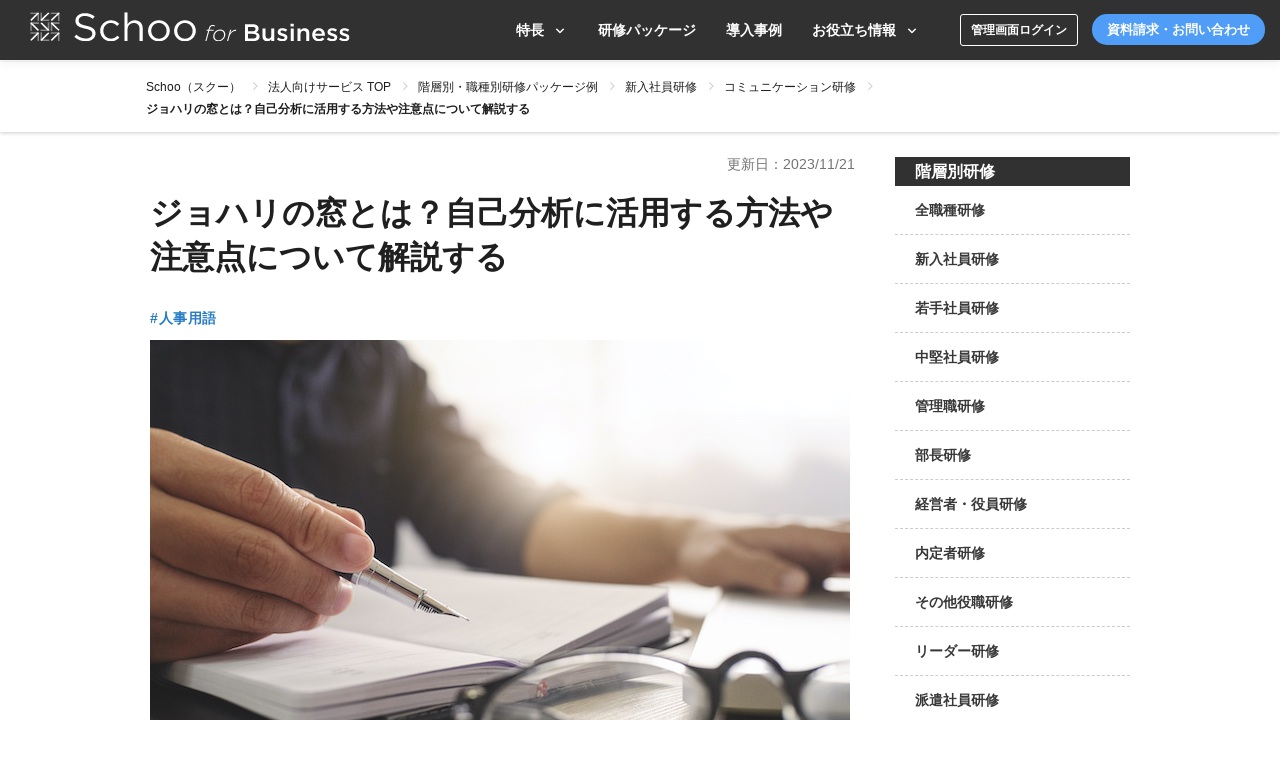

--- FILE ---
content_type: text/html; charset=UTF-8
request_url: https://schoo.jp/biz/column/649
body_size: 89920
content:
<!DOCTYPE html>
<html lang="ja" xmlns:fb="http://ogp.me/ns/fb#" xmlns:og="http://ogp.me/ns#">
<head>
    <meta http-equiv="Content-type" content="text/html; charset=utf-8">
    <meta http-equiv="content-style-type" content="text/css">
    <meta http-equiv="content-script-type" content="text/javascript">
    <meta name="keywords" content="オンライン動画学習, 動画学習, MOOCs, SCHOO, スクー">
    <meta name="description" content="ジョハリの窓を利用し自己分析を行うとどのような結果がでるのでしょうか。本記事では、ジョハリの窓を利用し自己分析と成長に繋げる方法について解説します。" />
          <meta name="thumbnail" content="https://s3-ap-northeast-1.amazonaws.com/i.schoo/images/biz/column/649.jpg">
    
                
    <meta name="google-site-verification" content="gowet9wP-Hg-OcyCdlkSFjZ-oPt02BPekY2mkXvYVu0" />
    <meta property="og:description" content="ジョハリの窓を利用し自己分析を行うとどのような結果がでるのでしょうか。本記事では、ジョハリの窓を利用し自己分析と成長に繋げる方法について解説します。" />
    <meta property="og:title" content="ジョハリの窓とは？自己分析に活用する方法や注意点について解説する | オンライン研修・人材育成 - Schoo（スクー）法人・企業向けサービス" />
    <meta property="og:type" content="article">
    <meta property="og:image" content='https://s3-ap-northeast-1.amazonaws.com/i.schoo/images/biz/column/649.jpg' />
    <meta property="og:url" content="https://schoo.jp/biz/column/649" />
    <meta property="fb:app_id" content="155430651192949" />
    <meta name="twitter:card" content="summary" />
    <meta name="twitter:site" content="@schoo_inc" />
    <meta name="twitter:title" content="ジョハリの窓とは？自己分析に活用する方法や注意点について解説する | オンライン研修・人材育成 - Schoo（スクー）法人・企業向けサービス" />
    <meta name="twitter:description" content="ジョハリの窓を利用し自己分析を行うとどのような結果がでるのでしょうか。本記事では、ジョハリの窓を利用し自己分析と成長に繋げる方法について解説します。" />
    <meta name="twitter:image:src" content="https://s3-ap-northeast-1.amazonaws.com/i.schoo/images/biz/column/649.jpg" />

        <meta name="apple-itunes-app" content="app-id=903311774">
    <meta name="google-play-app" content="app-id=jp.schoo.android.app">

        <meta name="p:domain_verify" content="62114d9597764dbb9b50f631235a67e3"/>

        
<meta name="viewport" content="width=1024, maximum-scale=1, user-scalable=yes">
    <meta http-equiv="x-dns-prefetch-control" content="on">
    <link rel="dns-prefetch" href="http://s3-ap-northeast-1.amazonaws.com/i.schoo/">
    <link rel="dns-prefetch" href="https://prof-image.schoo.jp">
    <link rel="dns-prefetch" href="http://ajax.googleapis.com/">
    <link rel="dns-prefetch" href="http://graph.facebook.com/">
    <link rel="dns-prefetch" href="http://b.st-hatena.com/">
    <link rel="dns-prefetch" href="http://platform.twitter.com/">
    <link rel="dns-prefetch" href="http://static.mixi.jp/">
    <link rel="dns-prefetch" href="http://connect.facebook.net/">
    <link rel="dns-prefetch" href="http://fbcdn-profile-a.akamaihd.net/">
    <link rel="dns-prefetch" href="http://profile.ak.fbcdn.net/">
    <link href="https://fonts.googleapis.com/icon?family=Material+Icons+Round" rel="stylesheet">
    <title>ジョハリの窓とは？自己分析に活用する方法や注意点について解説する | オンライン研修・人材育成 - Schoo（スクー）法人・企業向けサービス</title>
    <link rel="alternate" type="application/rss+xml" title="授業情報" href="https://schoo.jp/feed/class" />
          <link rel="canonical" href="https://schoo.jp/biz/column/649" />
                <link rel="stylesheet" href="//s3-ap-northeast-1.amazonaws.com/extlib/css/font-awesome-4.4.0/css/font-awesome.min.css" type="text/css" media="screen, print"/>
      
        <link rel = "stylesheet" href="/assets/css/min/app-0dab74482c5cf437ae89bbe16a152eaa.min.css?v=20260107125950" type="text/css" media="screen, print"/>
        <link rel = "stylesheet" href="/assets/css/desktop/biz/column/index.css?v=20260107125950" type="text/css" media="screen, print"/>
    <link rel="stylesheet" href="/assets/css/app.css" type="text/css" media="screen, print"/>

<script>
  window.dataLayer = window.dataLayer || [];
  dataLayer.push({
    'login_status': 'non_login',
    'user_id': '',
  });
</script>



    <style>.async-hide { opacity: 0 !important} </style>
  <script>(function(a,s,y,n,c,h,i,d,e){s.className+=' '+y;h.start=1*new Date;
    h.end=i=function(){s.className=s.className.replace(RegExp(' ?'+y),'')};
    (a[n]=a[n]||[]).hide=h;setTimeout(function(){i();h.end=null},c);h.timeout=c;
    })(window,document.documentElement,'async-hide','dataLayer',4000, {'GTM-PWPH7B3':true});
  </script>

    <script>
    (function(w,d,s,l,i){w[l]=w[l]||[];w[l].push({'gtm.start':
      new Date().getTime(),event:'gtm.js'});var f=d.getElementsByTagName(s)[0],
    j=d.createElement(s),dl=l!='dataLayer'?'&l='+l:'';j.async=true;j.src=
    'https://www.googletagmanager.com/gtm.js?id='+i+dl;f.parentNode.insertBefore(j,f);
    })(window,document,'script','dataLayer','GTM-PWPH7B3');
  </script>


<script src="//ajax.googleapis.com/ajax/libs/jquery/1.10.2/jquery.min.js"></script>
<script src="//cdnjs.cloudflare.com/ajax/libs/jquery-easing/1.3/jquery.easing.min.js"></script>

    <script src='//s3-ap-northeast-1.amazonaws.com/extlib/js/underscore-min.js'></script>
    <script src='//s3-ap-northeast-1.amazonaws.com/extlib/js/backbone.min.js'></script>

    <script>
            if (!window.console){
        window.console = {
        log : function(msg){
            // do nothing.
        }
        };
      }
      var SC = {
          C: {
            http_form_token: '5c9a7011ba4a38796752dd4d7eb46926',
            env: 2,
            device: 0,
            api_host: 'schoo.jp'
          },
          F: {},
          U: {
            id: '',
            name: '',
            thum: '',
            is_premium: '',
            faculty_id: '',
            login_status: 'non_login',
                                    corporation_id: '',
                          valid_purchase: {},
                      },
          B: {F:{},V:{},R:{},T:{},C:{},M:{}}
        };
    </script>

    <script src='/assets/js/min/app-f9b4586629abaf9425ca0d354ea43f45.min.js?v=20260107125950'></script>

<!-- // Call munchkin init -->
<script src='/assets/js/marketo/munchkin_init.js'></script>

<!-- Ptengine Tag -->
<script src="https://js.ptengine.jp/752w9gob.js"></script>
<!-- End Ptengine Tag -->
</head>
<body class="pc biz column  kizn-guest">

    <noscript><iframe src="https://www.googletagmanager.com/ns.html?id=GTM-PWPH7B3"
                      height="0" width="0" style="display:none;visibility:hidden"></iframe></noscript>






<div id="fb-root"></div>
<script>
window.fbAsyncInit = function() {
  FB.init({
    appId      : '155430651192949',
    xfbml      : true,
    version    : 'v2.1'
  });
};

(function(d, s, id) {
  var js, fjs = d.getElementsByTagName(s)[0];
  if (d.getElementById(id)) return;
  js = d.createElement(s); js.id = id;
  js.src = "//connect.facebook.net/ja_JP/sdk.js";
  fjs.parentNode.insertBefore(js, fjs);
}(document, 'script', 'facebook-jssdk'));
</script>


<script>
  SC.USER_ID = "";
  SC.UNLIMIT_START_TIME = 0;
</script>

<div id="globe">
<header class="headerContents bizHeader" id="headerContents">
    <div class="forBiz">
      <div class="logo_biz">
        <div class="mBizgronav_logo">
          <a href="https://schoo.jp/biz/" class="ga_link" data-ga='{"category":"logo", "position":"toBizLP"}'>
            <img src="//s3-ap-northeast-1.amazonaws.com/i.schoo/images/biz/common/Schoo_forbusiness_Logo_horizontal_black_b 1.svg" alt="オンライン研修・eラーニング研修 - Schoo（スクー）法人・企業向けサービス" title="オンライン研修・eラーニング研修 - Schoo（スクー）法人・企業向けサービス">
          </a>
        </div>
      </div>
      <div class="rightNav">
        <div class="conversionNav">
          <ul class="mBizgronav">
            <li class="mBizgronav_item">
              <a href="https://schoo.jp/biz/" class="mBizgronav_item-link ga_link" data-ga='{"category":"navGlobalBiz", "position":"toBizTop"}'>トップページ</a>
            </li>
            <li class="mBizgronav_item">
              <div class="mBizgronav_item-link">特長<img src="//s3-ap-northeast-1.amazonaws.com/i.schoo/images/biz/whitepaper/drawer_icon.png" class="mBixgronav_item-icon"></div>
              <div class="mBizgronav_item-body">
                <ul class="mBizgronav_list">
                  <li class="mBizgronav_list-item">
                    <a href="https://schoo.jp/biz/service" class="mBizgronav_link ga_link" data-ga='{"category":"navGlobalBiz", "position":"toService"}'>コンテンツの特長</a>
                  </li>
                  <li class="mBizgronav_list-item">
                    <a href="https://schoo.jp/biz/cooperation" class="mBizgronav_link ga_link" data-ga='{"category":"navGlobalBiz", "position":"toCooperation"}'>タレントマネジメントとの連係</a>
                  </li>
                  <li class="mBizgronav_list-item">
                    <a href="https://schoo.jp/biz/support" class="mBizgronav_link ga_link" data-ga='{"category":"navGlobalBiz", "position":"toSupport"}'>導入・運用サポート</a>
                  </li>
                  <li class="mBizgronav_list-item">
                    <a href="https://schoo.jp/biz/settings" class="mBizgronav_link ga_link" data-ga='{"category":"navGlobalBiz", "position":"toSettings"}'>研修設定・機能</a>
                  </li>
                  <li class="mBizgronav_list-item">
                    <a href="https://schoo.jp/biz/assessment/dx" class="mBizgronav_link ga_link" data-ga='{"category":"navGlobalBiz", "position":"toSettings"}'>スキルアセスメント機能</a>
                  </li>
                </ul>
              </div>
            </li>
            <li class="mBizgronav_item">
              <a href="https://schoo.jp/biz/theme/" class="mBizgronav_item-link ga_link" data-ga='{"category":"navGlobalBiz", "position":"toTheme"}'>研修パッケージ</a>
            </li>
            <li class="mBizgronav_item">
              <a href="https://schoo.jp/biz/casestudy/" class="mBizgronav_item-link ga_link" data-ga='{"category":"navGlobalBiz", "position":"toCasestudy"}'>導入事例</a></li>
            <li class="mBizgronav_item">
              <div class="mBizgronav_item-link">お役立ち情報<img src="//s3-ap-northeast-1.amazonaws.com/i.schoo/images/biz/whitepaper/drawer_icon.png" class="mBixgronav_item-icon"></div>
              <div class="mBizgronav_item-body">
                <ul class="mBizgronav_list">
                  <li class="mBizgronav_list-item">
                    <a href="https://schoo.jp/biz/whitepaper" class="mBizgronav_link ga_link" data-ga='{"category":"navGlobalBiz", "position":"toWhitepaper"}'>お役立ち資料</a>
                  </li>
                  <li class="mBizgronav_list-item">
                    <a href="https://webinar.schoo.jp/top" class="mBizgronav_link ga_link" data-ga='{"category":"navGlobalBiz", "position":"toWebinar"}' target="_blank">ウェビナー</a>
                  </li>
                  <li class="mBizgronav_list-item">
                    <a href="https://schoo.jp/biz/column/" class="mBizgronav_link ga_link" data-ga='{"category":"navGlobalBiz", "position":"toColumn"}'>コラム</a>
                  </li>
                </ul>
              </div>
            </li>


          </ul>
          <div class="conversionButton">
            <a class="button ghost x-small rounded ga_link ghost" href="https://biz.schoo.jp/" data-ga='{"category":"navGlobalBiz", "position":"biztool"}' target="_blank">管理画面ログイン</a>
            <a class="button flat blue small rounded ga_link" href="https://schoo.jp/biz/request?type=document" data-ga='{"category":"navGlobalBiz", "position":"toRequest"}'>資料請求・お問い合わせ</a>
          </div>
        </div>
      </div>
    </div>
</header>
</div>



<noscript>
  <div class="alertJS">
    <p>Schooをご利用になるには、JavaScriptの設定を有効にしてください。 <a href="http://www.yahoo-help.jp/app/noscript" target="_blank">→JavaScriptの設定方法（参考）</a></p>
  </div>
</noscript>




<div class="bizColumnTemplate bizColumnDetail">
<!-- ここからコンテンツ -->
  <div class="breadcrumbs">
  <ul itemscope="" itemtype="http://schema.org/BreadcrumbList">
    <li itemprop="itemListElement" itemscope itemtype="http://schema.org/ListItem">
      <a itemprop="item" href="/" target="_blank"><span itemprop="name">Schoo（スクー）</span></a>
      <meta itemprop="position" content="1" />
    </li>
                    <li itemprop="itemListElement" itemscope itemtype="http://schema.org/ListItem">
        <a itemprop="item" href="/biz/"><span itemprop="name">法人向けサービス TOP</span></a>
        <meta itemprop="position" content="2" />
      </li>
                      <li itemprop="itemListElement" itemscope itemtype="http://schema.org/ListItem">
        <a itemprop="item" href="/biz/theme/"><span itemprop="name">階層別・職種別研修パッケージ例</span></a>
        <meta itemprop="position" content="3" />
      </li>
                      <li itemprop="itemListElement" itemscope itemtype="http://schema.org/ListItem">
        <a itemprop="item" href="/biz/theme/newcomer/"><span itemprop="name">新入社員研修</span></a>
        <meta itemprop="position" content="4" />
      </li>
                      <li itemprop="itemListElement" itemscope itemtype="http://schema.org/ListItem">
        <a itemprop="item" href="/biz/theme/communication/"><span itemprop="name">コミュニケーション研修</span></a>
        <meta itemprop="position" content="5" />
      </li>
                      <li itemprop="itemListElement" itemscope itemtype="http://schema.org/ListItem" class="current">
        <span itemprop="name">ジョハリの窓とは？自己分析に活用する方法や注意点について解説する</span>
        <meta itemprop="position" content="6" />
      </li>
                </ul>
</div>
  <div class="l-contents">
    <article class="l-main">
      <section class="columnSection">
        <div class="l-date">
          <ul class="m-themes">
                                              </ul>
          <div class="m-date">
            <div class="date__item">更新日：2023/11/21</div>
          </div>
        </div>
        <h1>ジョハリの窓とは？自己分析に活用する方法や注意点について解説する</h1>
        <ul class="m-tags">
                      <li class="m-tags__item"><a href="/biz/column/tag/hr_word">#人事用語</a></li>
                  </ul>
        <div class="mainImage"><img src="//s3-ap-northeast-1.amazonaws.com/i.schoo/images/biz/column/649.jpg" alt="ジョハリの窓とは？自己分析に活用する方法や注意点について解説する | オンライン研修・人材育成 - Schoo（スクー）法人・企業向けサービス"></div>
        <div class="textBlock">
          <p>ジョハリの窓を利用し自己分析を行うとどのような結果がでるのでしょうか。本記事では、ジョハリの窓を利用し自己分析と成長に繋げる方法について解説します。</p>
        </div>
      </section>

      <script type="application/ld+json">
      {
        "@context": "https://schema.org",
        "@type": "Article",
        "headline": "ジョハリの窓とは？自己分析に活用する方法や注意点について解説する",
        "image": "https://s3-ap-northeast-1.amazonaws.com/i.schoo/images/biz/column/649.jpg",
        "author": {"@type":"Organization","name":"Schoo Inc.","url":"https://corp.schoo.jp/"},
                "editor": {"@type":"Person","name":"Schoo編集部"},
                "datePublished": "2021-05-28T08:00:00+09:00",
        "dateModified": "2023-11-21T08:00:00+09:00",
        "about": {"@type":"Thing","name":"Human resource development"},
                "keywords": "人事用語",
                "description": "ジョハリの窓を利用し自己分析を行うとどのような結果がでるのでしょうか。本記事では、ジョハリの窓を利用し自己分析と成長に繋げる方法について解説します。",
        "thumbnailUrl": "https://s3-ap-northeast-1.amazonaws.com/i.schoo/images/biz/column/649.jpg",
        "url": "https://schoo.jp/biz/column/649"      }
      </script>

            <!--目次-->
      <div class="columnSection-mokuji">
        <div class="columnSection-mokuji-tit">目次</div>
        <ul class="columnSection-mokuji-list">
                                <li class="columnSection-mokuji-item"><span>01.</span><a href="#section01">ジョハリの窓とは</a></li>
                                  <li class="columnSection-mokuji-item"><span>02.</span><a href="#section02">ジョハリの4つの窓の持つ意味とは</a></li>
                                  <li class="columnSection-mokuji-item"><span>03.</span><a href="#section03">ジョハリの窓を活用するメリット</a></li>
                                  <li class="columnSection-mokuji-item"><span>04.</span><a href="#section04">ジョハリの窓の実施手順を解説</a></li>
                                  <li class="columnSection-mokuji-item"><span>05.</span><a href="#section05">1人でもジョハリの窓は実施可能</a></li>
                                  <li class="columnSection-mokuji-item"><span>06.</span><a href="#section06">ジョハリの窓で得た結果の活用方法</a></li>
                                  <li class="columnSection-mokuji-item"><span>07.</span><a href="#section07">ジョハリの窓を実施する際の注意点</a></li>
                                  <li class="columnSection-mokuji-item"><span>08.</span><a href="#section08">まとめ</a></li>
                              </ul>
      </div>
      <!--/目次-->
      
      <div id="section1">&nbsp;</div>

<section class="columnSection textBlock">
<h2 class="columnSection-h2line" id="section01"><span>01</span><em>ジョハリの窓とは</em></h2>

<p>対人関係をテーマにしたセミナーにおいて、グループワークで利用されるジョハリの窓とはどういうものなのでしょうか。ジョハリも窓とはなにか、ジョハリの窓による4つの区分について解説していきます。ジョハリの窓がなぜ利用されるかについても理解していきましょう。</p>

<h3>ジョハリの窓は自己分析を行う心理学モデル</h3>

<p>ジョハリの窓とは、サンフランシスコ州立大学の心理学者ジョセフ・ルフト (Joseph Luft) とハリ・インガム (Harry Ingham)に考案され、二人のファーストネームから「ジョハリの窓」と呼ばれる心理学モデルです。アメリカで注目を浴びたのちに、日本で普及され企業内におけるコミュニケーション促進や能力開発、自己分析ツールとして活用されています。ジョハリの窓を使うことにより、自分と他人の認識のズレを発見し理解することができます。ジョハリの窓は他者と自分の認識の相違点を元に自己分析、自己への気づきを行い人間関係やコミュニケーションの円滑な進め方を模索することを目的として活用していきます。</p>

<h3>ジョハリの窓の4つの区分</h3>
<img src="https://s3-ap-northeast-1.amazonaws.com/i.schoo/images/biz/column/649_1.jpg" alt=“ジョハリの窓”>
<p>ジョハリの窓は、自分の特性や自分に対する理解を4つの領域（窓）に分類します。4つの窓は、「開放の窓」「盲点の窓」「秘密の窓」「未知の窓」と呼ばれ、自己分析と他社分析の結果を統合し整理を行うことで新たな気付きを発見し分析していきます。通常、解放の窓を広げ未知の窓を狭くすることを目的として実施されることになり、そのプロセスを通じて自己分析を深めていく仕組みだと理解しておきましょう。</p>
</section>

<div id="section2">&nbsp;</div>

<section class="columnSection textBlock">
<h2 class="columnSection-h2line" id="section02"><span>02</span><em>ジョハリの4つの窓の持つ意味とは</em></h2>

<p>次にジョハリの4つの窓が持つ意味を解説していきます。4つの窓には意味があり、それぞれの意味を理解しておくことが自己分析には必要です。4つの窓がどのような意味を持ち、そこに当てはまったことから何が分かるかを理解していきましょう。</p>

<h3>開放の窓</h3>

<p>開放の窓は、自己分析と他者分析で共通している事柄が該当します。「自分自身も知っていて他人も知っている自分の性質」とも呼ばれ、この窓に該当する項目が多い場合には、自分の内面や能力は他人が分かるように表に出している（自己開示）傾向が強いと判断できます。この窓に該当することが少ない（窓が小さい表現する）場合には、自己開示傾向が低く相手に自分のことを理解されていない可能性が高いと判断できます。</p>

<h3>盲点の窓</h3>

<p>盲点の窓は、「自分は知らないが他人は知っている自分の性質」という意味です。この窓が大きいと「自己分析ができていない」「自分が気付いていない部分が多い」ことを表し自己理解を深めることが可能です。自分ではきがついていなかった部分を理解し受け入れることで、この項目は解放の窓に移動していきます。</p>

<h3>秘密の窓</h3>

<p>秘密の窓は、「自分は知っているが他人は知らない自分の性質」という意味です。この窓が大きいと「内に秘めている部分が多い」「自己開示をしていない」「自己開示ができていない」と判断します。この窓が小さい場合には、「自己開示がうまくできている」と判断でき自分の個性を発揮していると捉えることができます。</p>

<h3>未知の窓</h3>

<p>未知の窓は、「自分も他人も気付いていない」「まだ開発されていない」性質を表します。この先、新たなチャレンジで気が付くことや開発されている可能性がある性質です。この性質を開発することで、その性質は未知の窓以外の窓に移動していきます。</p>
</section>

<div id="section3">&nbsp;</div>

<section class="columnSection textBlock">
<h2 class="columnSection-h2line" id="section03"><span>03</span><em>ジョハリの窓を活用するメリット</em></h2>

<p>ジョハリの窓を活用することでどのようなメリットがあるのでしょうか。ここでは、主なメリットを3つ解説します。</p>

<h3>自分と他人の認識のズレを洗いだせる</h3>

<p>ジョハリの窓を利用する最大のメリットは、「自分と他人との認識のズレを洗い出せる」ことです。自分自身が認識している自己像と他人が見ているイメージの間に生じているズレを洗いだすことができます。例えば、自分では気づいていない特定の性格の特徴や行動パターンが、他人からのフィードバックを通じて明らかになることがあります。このズレを認識することで、自己理解を深め、他人との相互理解を高めることができます。</p>

<h3>コミュニケーションの改善点を把握できる</h3>

<p>またジョハリの窓を通じて自己理解が深まることで、他のメリットにも繋がります。具体的には他人との認識のズレが軽減されることで、コミュニケーションが円滑に行われ対人関係がスムーズになる、ストレスを軽減できるなどの期待効果もあります。参加しているメンバーが気付きを得ることで職場全体のコミュニケーションが活性化し、業務を今まで以上に円滑にできるのは企業としては非常に魅力的な効果と言えるでしょう。</p>
</section>

<div id="section4">&nbsp;</div>

<section class="columnSection textBlock">
<h2 class="columnSection-h2line" id="section04"><span>04</span><em>ジョハリの窓の実施手順を解説</em></h2>

<p>次にジョハリの窓を実施する手順について解説していきます。手順に従って実際にワークをしながら理解を深めていきましょう。ジョハリの窓の特徴である「他人がどう思っているか」を知るために必ず2名以上で行うことが必要です。自己分析としてのみ実施する方法もありますが、効果を理解するためには複数人で実施するのが良いでしょう。実際に行う際に気を付けておきたいことは、自分の印象をどう受けているかについて反発したり意見しないことです。あくまで、自分と他社の認識の違いを理解するワークであることを理解して実施していきましょう。</p>

<h3>4つの窓を用意する</h3>

<p>紙とペンを用意し、1人1枚の紙に4つの窓（枠）を書きます。窓には以下の項目を記載していきます。</p>

<div style="background-color:#f5f6f5; padding:30px; margin-bottom:20px; margin-right:20px; margin-left:20px;">
<ul>
	<li>左上：解放の窓（自分も他人も知っている）</li>
	<li>左下：秘密の窓（自分は知っているが、他人は知らない）</li>
	<li>右上：盲点の窓（自分は知らないが、他人は知っている）</li>
	<li>右下：未知の窓（自分も他人も知らない）</li>
</ul>
</div>

<h3>対象者の特徴や性格を洗い出す</h3>

<p>次に、分析を行う対象者を決め、対象者自身と他人それぞれが、対象者の特徴や性格を洗い出していきます。洗い出した内容は、後から整理を行うために各人色が違うポストイットに書いていきましょう。一人の対象者にかける時間は5～10分程度とし、時間がきたら終了とします。時間をかければいいということではなく、決まった時間内に思いつくことを洗い出すことも必要です。時間を決めることで、相手に強く思う印象を洗い出すことができます。</p>

<h3>4つの窓に入れる</h3>

<p>洗い出した特徴や性格について、まず対象者自らが書き上げたものを説明し張り出します。その上に同じ項目を記載したものを張り合わせて照らし合わせます。この整理を行った後に、用意している4つの窓別に分類を張り付けていきます。ポストイットを利用することで、自分が知っていることと他人が認識していることをまとめやすくなります。</p>

<h3>気づきを共有する</h3>

<p>最後に気付きを共有します。自己分析を深く行うためには、自分が知らない特徴や性格について、どうしてそう感じているかをヒヤリングすることが必要です。特に、自分ではそうではないと思っている特徴をあげている場合には、なぜそうもっているかに興味がわいてきます。その興味が、自己分析を促進させ自分の特性の理解や見直すべき事柄である気付きとなります。</p>
</section>

<div id="section5">&nbsp;</div>

<section class="columnSection textBlock">
<h2 class="columnSection-h2line" id="section05"><span>05</span><em>1人でもジョハリの窓は実施可能</em></h2>

<p>基本的にジョハリの窓は他者からの評価を経て気づきを得る取り組みなので、複数人で行うものです。しかし、数人を自力で集めるとなると時間や手間がかかるでしょう。また、参加者によっても結果が変わってしまうのが、ジョハリの窓の特徴です。関係値の深さ・積極的に発言できるタイプなのか温厚的な性格なのかによっても内容が変わってきます。もしジョハリの窓を試してみたいものの、メンバーを集めるのが困難な方は、1人でできる診断ツールもあるため、使用してみてください。</p>

<h3>ジョハリの窓以外の自己分析方法</h3>

<p>自己分析の方法はジョハリの窓だけではありません。この章では、自己分析の方法を学べるSchooの授業を紹介します。</p>

<h4><a href="https://schoo.jp/course/6710" target="_blank">市場価値を高める自己分析の方法</a></h4>

<div class="image"><a href="/biz/request?type=contents&amp;class_id=7930"><img alt="市場価値を高める自己分析の方法" src="https://s3-ap-northeast-1.amazonaws.com/i.schoo/images/class/600x260/7930.jpg" /> </a><br />
&nbsp;
<p>この授業では、自己実現のための市場価値の重要性や、やりがいや強みを見極める自己分析の方法を学ぶことができます。</p>

<div class="box info small teacherBox" style="margin-top:20px;">
<ul class="imageList vertical ">
	<li class="listItem">
	<div class="image"><img src="https://s3-ap-northeast-1.amazonaws.com/i.schoo/images/teacher/3053.jpg" /></div>

	<div class="main">
	<div class="title"><a href="https://schoo.jp/teacher/3053" target="_blank">担当講師：末永 雄大先生</a></div>

	<div class="summary">アクシス株式会社　代表取締役　兼　転職エージェント<br />
	<br />
	新卒でリクルートキャリア(旧リクルートエージェント)入社。リクルーティングアドバイザーとして様々な業界・企業の採用支援に携わる。その後、サイバーエージェントに転職し、アカウントプランナーとして最大手クライアントを担当し、インターネットを活用した集客支援をおこなう。2011年にヘッドハンター・転職エージェントとして独立。2012年アクシス株式会社を設立し、代表取締役に就任。月間40万人の読者が読む転職メディア「すべらない転職」の運営やキャリアに特化した有料パーソナルトレーニングサービス「マジキャリ」など多岐にわたるキャリア支援サービスを展開。転職エージェントとして20代向けの転職・キャリア支援を行いながら、インターネットビジネスの事業開発や大学・ハローワークでのキャリアについての講演活動、ヤフーニュースや東洋経済オンラインでの寄稿など幅広く活動している。</div>
	</div>
	</li>
</ul>
</div>
</div>

<p class="mb100" style="text-align: center;"><a class="button flat blue" href="https://schoo.jp/biz/request?type=contents&amp;class_id=7930">「市場価値を高める自己分析の方法」を無料視聴する</a></p>

<h4><a href="https://schoo.jp/course/6956" target="_blank">ビジネスパーソンに必要な内省と自己分析</a></h4>

<div class="image"><a href="/biz/request?type=contents&amp;class_id=8612"><img alt="市場価値を高める自己分析の方法" src="https://s3-ap-northeast-1.amazonaws.com/i.schoo/images/class/600x260/8612.jpg" /> </a><br />
&nbsp;
<p>この授業では、自分の内側にしかない正解をどのように導き出すのか、その必要性を交えながら紹介しています。</p>

<div class="box info small teacherBox" style="margin-top:20px;">
<ul class="imageList vertical ">
	<li class="listItem">
	<div class="image"><img src="https://s3-ap-northeast-1.amazonaws.com/i.schoo/images/teacher/3390.jpg" /></div>

	<div class="main">
	<div class="title"><a href="https://schoo.jp/teacher/3390" target="_blank">担当講師：足立 愛樹先生</a></div>

	<div class="summary">ZaPASS JAPAN株式会社　代表取締役<br />
	<br />
	2012　株式会社イルグルム 新卒入社&rarr;製品企画・戦略 入社後3年連続MVP、最年少マネージャーを経て、国内シェアNo1製品の製品企画・戦略に従事。 2017　AnyMind Group 香港法人の立ち上げ&rarr;グローバル全体の社長室 香港移住・拠点立ち上げから2年で35名の組織へと成長。その後香港・台湾・フィリピンの日系リージョナルヘッドとして組織を牽引。 帰国後はグループ全体の社長室でインフルエンサーD2Cブランド、ものづくりプラットフォーム等の３つの新規事業責任者・M&amp;A・プロダクトマーケ・広報・採用戦略等を兼務。 2019年 ZaPASS JAPAN株式会社創業、代表取締役CEOに就任 日本・オランダに拠点でコーチングプラットフォームの開発・提供を行っている。 約2000名ほどのビジネスパーソン向けコーチング活用支援や、200名を超えるコーチ養成講座卒業生を輩出。</div>
	</div>
	</li>
</ul>
</div>
</div>

<p class="mb100" style="text-align: center;"><a class="button flat blue" href="https://schoo.jp/biz/request?type=contents&amp;class_id=8612">「ビジネスパーソンに必要な内省と自己分析」を無料視聴する</a></p>
</section>

<div id="section6">&nbsp;</div>

<section class="columnSection textBlock">
<h2 class="columnSection-h2line" id="section06"><span>06</span><em>ジョハリの窓で得た結果の活用方法</em></h2>

<p>ジョハリの窓は、自己分析・他己分析の手法にすぎません。その結果を得て、どのように自分を変え、自己成長に繋げるかが重要なのです。この章では、ジョハリの窓の診断結果を自身の成長に繋げるための一例を紹介します。</p>

<h3>開放の窓が少ない場合</h3>

<p>開放の窓は、他人も自分もわかっている性格を記載する場所です。この箇所が少ないということは自己開示が不得意ということかもしれません。もしくは自分分析が苦手という可能性もあります。自己開示が苦手であると感じた場合は、秘密の窓を減らして、解放の窓を増やすというアクションが必要になるでしょう。自己分析が苦手という場合は、盲点の窓を減らして解放の窓を増やすというアクションが求められます。</p>

<h3>未知の窓を意識する</h3>

<p>未知の窓は、自分も他人もわからない、知られていない性格などを記載する場所です。つまり、ここには無限の可能性が眠っていると言っても過言ではありません。新しいことに挑戦していき、自分も他者も気づいていない自分を見出すことも、自身の大きな成長に繋がるでしょう。</p>
</section>

<div id="section7">&nbsp;</div>

<section class="columnSection textBlock">
<h2 class="columnSection-h2line" id="section07"><span>07</span><em>ジョハリの窓を実施する際の注意点</em></h2>

<p>次にジョハリの窓を実施する際の注意点について解説していきます。実際に実施する際には、ジョハリの窓が得意とすることや実施する意味について理解して進めていくことが必要です。ジョハリの窓を使い自分自身を知ることや気付きをえることが大事だという理解をしてすすめていきましょう。特に、運営を行うファシリテーターは予め実施手順や実施に際しての注意点を理解して運営していくことが必要です。</p>

<h3>忖度しない</h3>

<p>注意する点として「率直になる」ということが大事です。自分自身や他人が持つ印象について洗い出していきますが、相手に嫌われたくないなどの思いでジョハリの窓を実施することはおすすめできません。ジョハリの窓の実施目的は、自分自身や相手の自己分析をしていくこと、気付きを得ることが目的です。過度な気遣いにより、思っていないことを書き出してしまうとジョハリの窓が持つ意味を損なってしまいます。なぜジョハリの窓を行うかの意味を参加者全員で確認し意義のあるワークを行うことを心掛けましょう。</p>

<h3>ポジティブワードで行うこと</h3>

<p>ジョハリの窓の大前提は、相手を否定しないことです。洗い出す際に使う用語は、ポジティブワードに統一します。例えば、「短気」と洗い出すような相手を否定する用語を使用することを禁止とします。ジョハリの窓は、相手の悪い性格を洗い出すものではなく、良い点や改善点に気付くためのものです。表現に難しい特徴を示す必要がある場合には、事例を交えて洗い出すやり方や、他の特徴から書き出すようにしましょう。ネガティブワードが重なってしまうと参加者のモチベーションが下がり、意見交換の場も有効な意見を出しあえなくなります。ファシリテーターは洗い出している意見を確認しながら、ネガティブ用語がある場合には、適切な表現に変更する指示を出していきましょう。</p>

<h3>深刻にならない雰囲気作り</h3>

<p>メンバーの中に、相手を批判するネガティブワードを利用する方がいる場合には、分析対象にストレスとなり深刻な雰囲気を作り出してしまいます。雰囲気が悪化しないためにポジティブワードでの分析を進める必要があります。万が一、深刻な雰囲気を感じた場合には、ファシリテーターによる分析を実施し、雰囲気の改善を行う必要があります。相手を非難することで進んでいくワークにならないためには、ファシリテーターの役割は重要だと理解して進めていきましょう。</p>

<div>
<hr />&nbsp;
<p><span style="font-size: 17pt;"><strong>「<span style="background:linear-gradient(transparent 60%, #90BBF4 60%);">研修をしてもその場限り</span>」「<span style="background:linear-gradient(transparent 60%, #90BBF4 60%);">社員が受け身で学ばない</span>」を解決！</strong></span><br />
研修と自己啓発で学び続ける組織を作る<u><strong><a href="https://schoo.jp/biz/request?type=document" target="_blank">スクーの資料をダウンロードする</a></strong></u></p>

<p><br />
<strong>■資料内容抜粋</strong><br />
・大人たちが学び続ける「Schoo for Business」とは？<br />
・研修への活用方法<br />
・自己啓発への活用方法　など</p>
<br />
<a href="https://schoo.jp/biz/request?type=document" target="_blank"><img alt="Schoo_banner" src="https://s3-ap-northeast-1.amazonaws.com/i.schoo/images/biz/column/column_banner3.jpeg" title="Schoo for business" /></a></div>
</section>

<div id="section8">&nbsp;</div>

<section class="columnSection textBlock">
<h2 class="columnSection-h2line" id="section08"><span>08</span><em>まとめ</em></h2>

<p>本記事では、自己分析に有効なジョハリの窓について、特徴や実施方法について解説しています。多くの企業が取り入れているジョハリの窓を通じて、自己分析を進めることでより成長が期待できます。本記事を参考にぜひ、ジョハリの窓を実施してください。</p>
</section>

        <ul class="m-sns">
            <li class="sns__item"><a href="https://twitter.com/share?url=https%3A%2F%2Fschoo.jp%2Fbiz%2Fcolumn%2F649&text=%E3%82%B8%E3%83%A7%E3%83%8F%E3%83%AA%E3%81%AE%E7%AA%93%E3%81%A8%E3%81%AF%EF%BC%9F%E8%87%AA%E5%B7%B1%E5%88%86%E6%9E%90%E3%81%AB%E6%B4%BB%E7%94%A8%E3%81%99%E3%82%8B%E6%96%B9%E6%B3%95%E3%82%84%E6%B3%A8%E6%84%8F%E7%82%B9%E3%81%AB%E3%81%A4%E3%81%84%E3%81%A6%E8%A7%A3%E8%AA%AC%E3%81%99%E3%82%8B+%7C+%E3%82%AA%E3%83%B3%E3%83%A9%E3%82%A4%E3%83%B3%E7%A0%94%E4%BF%AE%E3%83%BB%E4%BA%BA%E6%9D%90%E8%82%B2%E6%88%90+-+Schoo%EF%BC%88%E3%82%B9%E3%82%AF%E3%83%BC%EF%BC%89%E6%B3%95%E4%BA%BA%E3%83%BB%E4%BC%81%E6%A5%AD%E5%90%91%E3%81%91%E3%82%B5%E3%83%BC%E3%83%93%E3%82%B9" rel="nofollow" target="_blank"><img src="//s3-ap-northeast-1.amazonaws.com/i.schoo/images/biz/column/icon--sns-tw.png" alt="Twitter" class="sns__item-img"></a></li>
            <li class="sns__item"><a href="https://www.facebook.com/share.php?u=https%3A%2F%2Fschoo.jp%2Fbiz%2Fcolumn%2F649" rel="nofollow" target="_blank"><img src="//s3-ap-northeast-1.amazonaws.com/i.schoo/images/biz/column/icon--sns-fb.png" alt="Facebook" class="sns__item-img"></a></li>
            <li class="sns__item"><a href="https://b.hatena.ne.jp/add?mode=confirm&url=https%3A%2F%2Fschoo.jp%2Fbiz%2Fcolumn%2F649&title=%E3%82%B8%E3%83%A7%E3%83%8F%E3%83%AA%E3%81%AE%E7%AA%93%E3%81%A8%E3%81%AF%EF%BC%9F%E8%87%AA%E5%B7%B1%E5%88%86%E6%9E%90%E3%81%AB%E6%B4%BB%E7%94%A8%E3%81%99%E3%82%8B%E6%96%B9%E6%B3%95%E3%82%84%E6%B3%A8%E6%84%8F%E7%82%B9%E3%81%AB%E3%81%A4%E3%81%84%E3%81%A6%E8%A7%A3%E8%AA%AC%E3%81%99%E3%82%8B+%7C+%E3%82%AA%E3%83%B3%E3%83%A9%E3%82%A4%E3%83%B3%E7%A0%94%E4%BF%AE%E3%83%BB%E4%BA%BA%E6%9D%90%E8%82%B2%E6%88%90+-+Schoo%EF%BC%88%E3%82%B9%E3%82%AF%E3%83%BC%EF%BC%89%E6%B3%95%E4%BA%BA%E3%83%BB%E4%BC%81%E6%A5%AD%E5%90%91%E3%81%91%E3%82%B5%E3%83%BC%E3%83%93%E3%82%B9" target="_blank" rel="nofollow"><img src="//s3-ap-northeast-1.amazonaws.com/i.schoo/images/biz/column/icon--sns-hatena.png" alt="はてなブックマーク" class="sns__item-img"></a></li>
            <li class="sns__item"><a href="https://line.me/R/msg/text/?%E3%82%B8%E3%83%A7%E3%83%8F%E3%83%AA%E3%81%AE%E7%AA%93%E3%81%A8%E3%81%AF%EF%BC%9F%E8%87%AA%E5%B7%B1%E5%88%86%E6%9E%90%E3%81%AB%E6%B4%BB%E7%94%A8%E3%81%99%E3%82%8B%E6%96%B9%E6%B3%95%E3%82%84%E6%B3%A8%E6%84%8F%E7%82%B9%E3%81%AB%E3%81%A4%E3%81%84%E3%81%A6%E8%A7%A3%E8%AA%AC%E3%81%99%E3%82%8B+%7C+%E3%82%AA%E3%83%B3%E3%83%A9%E3%82%A4%E3%83%B3%E7%A0%94%E4%BF%AE%E3%83%BB%E4%BA%BA%E6%9D%90%E8%82%B2%E6%88%90+-+Schoo%EF%BC%88%E3%82%B9%E3%82%AF%E3%83%BC%EF%BC%89%E6%B3%95%E4%BA%BA%E3%83%BB%E4%BC%81%E6%A5%AD%E5%90%91%E3%81%91%E3%82%B5%E3%83%BC%E3%83%93%E3%82%B9 https%3A%2F%2Fschoo.jp%2Fbiz%2Fcolumn%2F649" target="_blank" rel="nofollow"><img src="//s3-ap-northeast-1.amazonaws.com/i.schoo/images/biz/column/icon--sns-line.png" alt="LINE" class="sns__item-img"></a></li>
        </ul>

                <div class="columnSection-author">
            <div class="columnSection-author-me">この記事を書いた人</div>
            <div class="columnSection-author-profile">
               <div class="columnSection-author-image">
                   <img src="//s3-ap-northeast-1.amazonaws.com/i.schoo/images/biz/author/main/Y53UFUznMqrZ4zKXjR1h7dAdbKPcUNqU47lDrRHx.png">
               </div>
               <div class="columnSection-author-contents">
                   <div class="columnSection-author-job-name">
                       <div class="columnSection-author-name">Schoo編集部</div>
                       <div class="columnSection-author-job">Editor</div>
                   </div>
	                                  <div class="columnSection-author-description">Schooの「世の中から卒業をなくす」というミッションのもと活動。人事担当や人材育成担当の方にとって必要な情報を、わかりやすくご提供することを心がけ記事執筆・編集を行っている。研修ノウハウだけでなく、人的資本経営やDXなど幅広いテーマを取り扱う。</div>
               </div>
                            <div class="columnSection-author-linkto">
                <div class="columnSection-author-articles">
                    <div class="columnSection-author-articles-text">執筆した記事一覧へ<a href="/biz/author/1"></a></div>
                </div>
            </div>
            </div>
      </div>
        
      <div class="m-relatedColumnsWrapper">
        <!-- 職位関連記事(最大1職位) -->
                                <!-- テーマ関連記事(最大1テーマ) -->
                                <!-- 職種関連記事(最大1職種) -->
                                <!-- タグ関連記事(最大2タグ) -->
                                                      <div class="m-relatedColumns">
            <h3 class="m-relatedColumns__header">人事用語に関連するコラム</h3>
            <ul class="m-relatedColumns__list">
                              <li class="m-relatedColumns__item">
                  <i class="fa fa-caret-right m-relatedColumns__icon"></i>
                  <div class="m-relatedColumns__body">
                    <a class="m-relatedColumns__title" href="/biz/column/993">セカンドキャリアとは？年代別の目的からセカンドキャリア成功の要因などを解説</a>
                    <div class="m-relatedColumns__date">2026/01/15</div>
                  </div>
                </li>
                              <li class="m-relatedColumns__item">
                  <i class="fa fa-caret-right m-relatedColumns__icon"></i>
                  <div class="m-relatedColumns__body">
                    <a class="m-relatedColumns__title" href="/biz/column/1921">人材定着とは？人材が定着しない理由から定着率向上のための方法まで紹介</a>
                    <div class="m-relatedColumns__date">2026/01/10</div>
                  </div>
                </li>
                              <li class="m-relatedColumns__item">
                  <i class="fa fa-caret-right m-relatedColumns__icon"></i>
                  <div class="m-relatedColumns__body">
                    <a class="m-relatedColumns__title" href="/biz/column/642">モチベーションとは｜下がる要因や社員の動機づけに効果的な方法について解説</a>
                    <div class="m-relatedColumns__date">2026/01/08</div>
                  </div>
                </li>
                              <li class="m-relatedColumns__item">
                  <i class="fa fa-caret-right m-relatedColumns__icon"></i>
                  <div class="m-relatedColumns__body">
                    <a class="m-relatedColumns__title" href="/biz/column/952">デザイン思考とは｜アート思考との違いやフレームワークを紹介</a>
                    <div class="m-relatedColumns__date">2026/01/05</div>
                  </div>
                </li>
                              <li class="m-relatedColumns__item">
                  <i class="fa fa-caret-right m-relatedColumns__icon"></i>
                  <div class="m-relatedColumns__body">
                    <a class="m-relatedColumns__title" href="/biz/column/449">自己啓発とは｜メリットや具体的な方法・企業事例を紹介</a>
                    <div class="m-relatedColumns__date">2026/01/02</div>
                  </div>
                </li>
                              <li class="m-relatedColumns__item">
                  <i class="fa fa-caret-right m-relatedColumns__icon"></i>
                  <div class="m-relatedColumns__body">
                    <a class="m-relatedColumns__title" href="/biz/column/669">36協定をわかりやすく解説｜残業時間の上限や違反した際の罰則なども紹介</a>
                    <div class="m-relatedColumns__date">2025/12/30</div>
                  </div>
                </li>
                          </ul>
          </div>
              </div>
    </article>
    <div class="l-side">
      <div class="bizSideCol">
  <aside class="theme_side">
    <nav class="theme_side_nav">
      <section class="theme_side_section">
        <div class="heading">階層別研修</div>
                <dl>
          <dt><a href="/biz/theme/common/">全職種研修</a></dt>
                </dl>
                <dl>
          <dt><a href="/biz/theme/newcomer/">新入社員研修</a></dt>
                </dl>
                <dl>
          <dt><a href="/biz/theme/ordinary/">若手社員研修</a></dt>
                </dl>
                <dl>
          <dt><a href="/biz/theme/chief/">中堅社員研修</a></dt>
                </dl>
                <dl>
          <dt><a href="/biz/theme/manager/">管理職研修</a></dt>
                </dl>
                <dl>
          <dt><a href="/biz/theme/department-manager/">部長研修</a></dt>
                </dl>
                <dl>
          <dt><a href="/biz/theme/senior-manager/">経営者・役員研修</a></dt>
                </dl>
                <dl>
          <dt><a href="/biz/theme/prospective/">内定者研修</a></dt>
                </dl>
                <dl>
          <dt><a href="/biz/theme/other-grade/">その他役職研修</a></dt>
                </dl>
                <dl>
          <dt><a href="/biz/theme/leader/">リーダー研修</a></dt>
                </dl>
                <dl>
          <dt><a href="/biz/theme/temporary-staff/">派遣社員研修</a></dt>
                </dl>
                <dl>
          <dt><a href="/biz/theme/section-manager/">課長研修</a></dt>
                </dl>
              </section>
      <section class="theme_side_section">
        <div class="heading">職種別研修</div>
                <dl>
          <dt><a href="/biz/theme/sales/">営業職研修</a></dt>
                </dl>
                <dl>
          <dt><a href="/biz/theme/marketer/">Webマーケター研修</a></dt>
                </dl>
                <dl>
          <dt><a href="/biz/theme/web-engineer/">Webエンジニア研修</a></dt>
                </dl>
                <dl>
          <dt><a href="/biz/theme/app-engineer/">アプリエンジニア(iOS/Android)研修</a></dt>
                </dl>
                <dl>
          <dt><a href="/biz/theme/system-engineer/">システムエンジニア研修</a></dt>
                </dl>
                <dl>
          <dt><a href="/biz/theme/infra-engineer/">インフラ・ネットワークエンジニア研修</a></dt>
                </dl>
                <dl>
          <dt><a href="/biz/theme/web-designer/">Webデザイナー研修</a></dt>
                </dl>
                <dl>
          <dt><a href="/biz/theme/programmer/">プログラマー研修</a></dt>
                </dl>
              </section>
      <section class="theme_side_section">
        <div class="heading">テーマ別研修</div>
                <dl>
          <dt><a href="/biz/theme/businessmanner/">ビジネスマナー研修</a></dt>
                </dl>
                <dl>
          <dt><a href="/biz/theme/communication/">コミュニケーション研修</a></dt>
                </dl>
                <dl>
          <dt><a href="/biz/theme/leadership/">リーダーシップ研修</a></dt>
                </dl>
                <dl>
          <dt><a href="/biz/theme/teambuiding/">チームビルディング研修</a></dt>
                </dl>
                <dl>
          <dt><a href="/biz/theme/ojt/">OJT研修</a></dt>
                </dl>
                <dl>
          <dt><a href="/biz/theme/harassment/">ハラスメント防止研修</a></dt>
                </dl>
                <dl>
          <dt><a href="/biz/theme/management/">マネジメント研修</a></dt>
                </dl>
                <dl>
          <dt><a href="/biz/theme/it/">IT研修</a></dt>
                </dl>
                <dl>
          <dt><a href="/biz/theme/followup/">フォローアップ研修</a></dt>
                </dl>
                <dl>
          <dt><a href="/biz/theme/coaching/">コーチング研修</a></dt>
                </dl>
                <dl>
          <dt><a href="/biz/theme/logicalthinking/">ロジカルシンキング研修</a></dt>
                </dl>
                <dl>
          <dt><a href="/biz/theme/resilience/">レジリエンス研修</a></dt>
                </dl>
                <dl>
          <dt><a href="/biz/theme/presentation/">プレゼンテーション研修</a></dt>
                </dl>
                <dl>
          <dt><a href="/biz/theme/facilitation/">ファシリテーション研修</a></dt>
                </dl>
                <dl>
          <dt><a href="/biz/theme/mental-health/">メンタルヘルス研修</a></dt>
                </dl>
                <dl>
          <dt><a href="/biz/theme/marketing/">マーケティング研修</a></dt>
                </dl>
                <dl>
          <dt><a href="/biz/theme/design/">デザイン研修</a></dt>
                </dl>
                <dl>
          <dt><a href="/biz/theme/programming/">プログラミング研修</a></dt>
                </dl>
                <dl>
          <dt><a href="/biz/theme/ai/">AI研修</a></dt>
                </dl>
                <dl>
          <dt><a href="/biz/theme/cs/">CS研修</a></dt>
                </dl>
                <dl>
          <dt><a href="/biz/theme/dx/">DX研修</a></dt>
                </dl>
                <dl>
          <dt><a href="/biz/theme/diversity/">ダイバーシティ研修</a></dt>
                </dl>
                <dl>
          <dt><a href="/biz/theme/problem-solving/">問題解決研修</a></dt>
                </dl>
              </section>

            <section class="section">
        <div class="m-dldocList">
          <h5 class="heading">人気のダウンロード資料</h5>
          <ul class="menuList dldocList-list">
            <li class="listItem">
              <a href="https://schoo.jp/biz/request?type=wp&wp_id=wp09">
                <div class="listItem-thum"><span class="listItem-thum-pict">1</span><img alt="オンライン研修の効果的な方法とは？" src="//s3-ap-northeast-1.amazonaws.com/i.schoo/images/biz/column/img_whitepaper01.png"></div>
                <div class="listItem-body">
                  <p class="listItem-body-tit">オンライン研修の効果的な方法とは？</p>
                  <div class="listItem-body-btn">ダウンロード</div>
                </div>
              </a>
            </li>
            <li class="listItem">
              <a href="https://schoo.jp/biz/request?type=wp&wp_id=wp10">
                <div class="listItem-thum"><span class="listItem-thum-pict">2</span><img alt="【新入社員向け】オンライン研修の活用方法" src="//s3-ap-northeast-1.amazonaws.com/i.schoo/images/biz/column/img_whitepaper02.png"></div>
                <div class="listItem-body">
                  <p class="listItem-body-tit">【新入社員向け】オンライン研修の活用方法</p>
                  <div class="listItem-body-btn">ダウンロード</div>
                </div>
              </a>
            </li>
            <li class="listItem">
              <a href="https://schoo.jp/biz/request?type=wp&wp_id=wp07">
                <div class="listItem-thum"><span class="listItem-thum-pict">3</span><img alt="内定者研修のお悩みと効果的な研修内容" src="//s3-ap-northeast-1.amazonaws.com/i.schoo/images/biz/column/img_whitepaper03.png"></div>
                <div class="listItem-body">
                  <p class="listItem-body-tit">内定者研修のお悩みと効果的な研修内容</p>
                  <div class="listItem-body-btn">ダウンロード</div>
                </div>
              </a>
            </li>
          </ul>
        </div>
      </section>
      
      <section class="bizThemeSide_section">
        <div class="m-bnrList">
          <ul class="bnrList-list">
            <li class="listItem"><a href="https://schoo.jp/biz/request?type=demo"><img alt="Schooビジネスプランを試す" src="//s3-ap-northeast-1.amazonaws.com/i.schoo/images/biz/column/img_bnrlist_demoaccount.png"></a></li>
          </ul>
        </div>
      </section>
        <section class="bizThemeSide_section bnr-sticky">
        <div class="m-bnrList">
            <ul class="bnrList-list">
                <li class="listItem"><a href="https://schoo.jp/biz/request?type=document"><img alt="簡単10秒｜まずは資料をもらう" src="//s3-ap-northeast-1.amazonaws.com/i.schoo/images/biz/column/img_bnrlist_docrequest.png"></a></li>
            </ul>
        </div>
    </section>
     </nav>
  </aside>
</div>
    </div>
  </div>

  <section class="section m_footCvArea bgCharcoalGray">
    <div class="l-contents center">
      <p class="entryText mb40">20万人のビジネスマンに支持された楽しく学べるeラーニングSchoo（スクー）<br>
      資料では管理機能や動画コンテンツ一覧、導入事例、ご利用料金などをご紹介しております。<br>デモアカウントの発行も行っておりますので、お気軽にお問い合わせください。</p>
      <div class="m_entry">
        <div class="m_button">
          <a href="https://schoo.jp/biz/request?type=document" class="button orange flat large ga_link" data-ga='{"category":"topBtn", "position":"contact_a"}'>まずは資料をもらう<span class="button-badge">（簡単10秒）</span></a>
        </div>
      </div>
      <div class="m_tel">
        <p class="time"><em>お電話でもお気軽にお問い合わせください</em>受付時間：平日10:00〜19:00</p>
        <p class="phone avenir sphide"><i class="fa fa-phone"></i> 03-6416-1614</p>
        <p class="phone avenir pchide"><a href="tel:0364161614"><i class="fa fa-phone"></i> 03-6416-1614</a></p>
      </div>
    </div>
  </section>

  <section class="section m_toTop center">
    <a href="https://schoo.jp/biz/" class="button ghost medium radius black">法人向けサービストップ</a>
  </section>

<!-- //ここまでコンテンツ -->
</div>

  <script>
    document.addEventListener('DOMContentLoaded', function() {
      document.querySelectorAll('a[href^="#"]').forEach(anchor => {
        anchor.addEventListener('click', function (e) {
            e.preventDefault();

            document.querySelector(this.getAttribute('href')).scrollIntoView({
                behavior: 'smooth'
            });
        });
      });
    });
  </script>
<div class="cs-pgtp">
    <div class="pagetop unsigned" style="display:none;">
        <p><a id="pageTop" data-event='{"scroll":"body"}'><span><i class="fa fa-arrow-up"></i></span></a></p>
    </div>
</div>

<footer id="globalFooter" class="globalFooter">
  <div class="l-contents">
    <div class="links">
      <div class="clearfix">
      <dl class="campus">
        <dt>Schoo</dt>
        <dd>
          <ul class="sc-list-normal fl">
            <li><a href="https://schoo.jp/" class="ga_link" data-ga='{"category":"footer", "position":"home"}'>ホーム</a></li>
            <li><a href="https://schoo.jp/news" class="ga_link" data-ga='{"category":"footer", "position":"news"}'>お知らせ</a></li>
            <li><a href="https://schoo.jp/about" class="ga_link" data-ga='{"category":"footer", "position":"about"}'>スクーとは？</a></li>
            <li><a href="https://schoo.jp/howto" class="ga_link" data-ga='{"category":"footer", "position":"howto"}'>スクーの使い方</a></li>
            <li><a href="https://schoo.jp/teacher" class="ga_link" data-ga='{"category":"footer", "position":"teacher"}'>先生一覧</a></li>
            <li><a href="https://schoo.jp/matome/article" class="ga_link" data-ga='{"category":"footer", "position":"matome/article"}'>記事一覧</a></li>
          </ul>
          <ul class="sc-list-normal fl">
            <li><a href="https://schoo.jp/premium" class="ga_link premium" data-ga='{"category":"footer", "position":"premium"}'>プレミアムサービス</a></li>
            <li><a href="https://schoo.jp/faq" class="ga_link" data-ga='{"category":"footer", "position":"faq"}'>よくある質問・お問い合わせ</a></li>
            <li><a href="https://schoo.jp/rules" class="ga_link" data-ga='{"category":"footer", "position":"rules"}'>利用規約</a></li>
            <li><a href="https://schoo.jp/guideline" class="ga_link" data-ga='{"category":"footer", "position":"guideline"}'>コミュニティ・ガイドライン</a></li>
            <li><a href="https://schoo.jp/privacy" class="ga_link" data-ga='{"category":"footer", "position":"privacy"}'>プライバシーポリシー</a></li>
            <li><a href="https://schoo.jp/pages/ai-policy" class="ga_link" data-ga='{"category":"footer", "position":"ai-policy"}'>AIアシスタントポリシー</a></li>
          </ul>
        </dd>
      </dl>
      <dl class="company">
        <dt>for Business</dt>
        <dd>
          <ul class="sc-list-normal fl">
            <li><a href="https://schoo.jp/biz/" class="ga_link" data-ga='{"category":"footer", "position":"biz"}'>企業・法人で利用する</a></li>
            <li><a href="https://schoo.jp/biz/theme/" class="ga_link" data-ga='{"category":"footer", "position":"theme"}'>研修パッケージ例</a></li>
            <li><a href="https://schoo.jp/biz/column/" class="ga_link" data-ga='{"category":"footer", "position":"column"}'>人事向けコラム</a></li>
            <li><a href="https://biz.schoo.jp/" class="ga_link" data-ga='{"category":"footer", "position":"biztool"}' target="_blank">管理画面ログイン</a></li>
          </ul>
        </dd>
      </dl>
      <dl class="company">
        <dt>COMPANY</dt>
        <dd>
          <ul class="sc-list-normal fl">
            <li><a href="https://corp.schoo.jp" class="ga_link" data-ga='{"category":"footer", "position":"corpHome"}'>運営会社</a></li>
            <li><a href="https://corp.schoo.jp/company/" class="ga_link" data-ga='{"category":"footer", "position":"corpCompany"}'>会社概要</a></li>
            <li><a href="https://corp.schoo.jp/careers/" class="ga_link" data-ga='{"category":"footer", "position":"corpCareers"}'>採用情報</a></li>
            <li><a href="https://corp.schoo.jp/newsroom/press/" class="ga_link" data-ga='{"category":"footer", "position":"corpPress"}'>プレスリリース</a></li>
            <li><a href="https://corp.schoo.jp/newsroom/media/" class="ga_link" data-ga='{"category":"footer", "position":"corpMedia"}'>メディア掲載</a></li>
          </ul>
        </dd>
      </dl>
      </div>
      <ul class="appbn">
        <li class="app"><a href="https://itunes.apple.com/jp/app/id903311774?mt=8" target="_blank" class="ga_link" data-ga="{&quot;category&quot;:&quot;home&quot;, &quot;position&quot;:&quot;banner_mini_ios&quot;}"><img class="lazyload" src="//s3-ap-northeast-1.amazonaws.com/i.schoo/images/common/spacer.svg" data-src="//s3-ap-northeast-1.amazonaws.com/i.schoo/images/common/app_store.png"></a></li>
        <li class="app"><a href="https://play.google.com/store/apps/details?id=jp.schoo.android.app" target="_blank" class="ga_link" data-ga="{&quot;category&quot;:&quot;home&quot;, &quot;position&quot;:&quot;banner_mini_android&quot;}"><img class="lazyload" src="//s3-ap-northeast-1.amazonaws.com/i.schoo/images/common/spacer.svg" data-src="//s3-ap-northeast-1.amazonaws.com/i.schoo/images/common/googleplay.png"></a></li>
      </ul>
      <p class="copyright">© 2011 Schoo Inc.</p>    </div>
    <div class="questionnaire">

            <div class="bannerMod">
        <a href="https://schoo.jp/biz/" class="ga_link" data-ga='{"category":"home", "position":"banner_biz_b"}'><img class="lazyload" src="//s3-ap-northeast-1.amazonaws.com/i.schoo/images/common/spacer.svg" data-src="//s3-ap-northeast-1.amazonaws.com/i.schoo/images/bnr/biz_bnr_520x260_pc.jpg" alt="導入実績約600社様超 社内学習を価値ある時間に Schoo法人様向けプラン"></a>
      </div>
    </div>
  </div>
</footer>
<div class="tooltipBox hide"></div>
  <div class="modalCover sc-modal-cover"></div>
<div class="modalCover02 sc-modal-cover"></div>
<div id="statusBar">
  <p></p>
</div>
<div id="whitecover" class="whitecover" style="display:none;"></div>
<div id="loadingCover"><div class="loadingAnimation"></div></div>



  <script id="watchItemLTpl" type="text/template">
    <div class="m_button">
  <% if (status == 1) { %>
      <button class="reservationButton current" class_id="<%- class_id %>" class_type="0">
  <% } else if (status == 3) { %>
      <button class="reservationButton disabled" class_id="<%- class_id %>" class_type="0">
  <% } else { %>
      <button class="reservationButton able" class_id="<%- class_id %>" class_type="0" status="<%- status %>">
  <% } %>
        <div class="m_count"><span><%- count %></span></div>
      </button>
    </div>
  </script>



<script id="classNoticeModalInner" type="text/template">
  <ul class="imageList vertical small" id="classNotices"></ul>
</script>
<script id="activityNoticeModalInner" type="text/template">
  <ul class="imageList vertical small" id="activityNotices"></ul>
</script>

<script id="noticeText" type="text/template">
<li class="listItem">
  <a href="<%- url %>" class="ga_link" data-ga='{"category":"click_classNoticeItem", "position":"toClass<%- class_id %>"}'>
    <div class="image">
    <% if (is_classwork) { %>
      <img src="//s3-ap-northeast-1.amazonaws.com/i.schoo/images/class/thumb/<%- class_id %>.jpg" alt="<%- name %>" title="<%- name %>" />
    <% } else { %>
      <img src="<%- pic_url %>" alt="<%- name %>" title="<%- name %>">
    <% } %>
    </div>
    <div class="main">
      <div class="title"><%= text %></div>
      <div class="summary"><%- display_date %>公開</div>
    </div>
  </a>
</li>
</script>

<script id="noNoticeText" type="text/template">
<div class="clearfix">
  <div class="m20">
      <%- text %>
  </div>
</div>
</script>

<script id="loginTmpl" type="text/template">
  <div class="mb5">
  <p class="fl fs-large"><strong>ログイン</strong></p>
  <p class="fr fs-small mt5 origin-hidden"><a href="https://schoo.jp/student/resend_password">→パスワードを忘れた</a></p>
  </div>
</script>
<script id="signupTmpl" type="text/template">
  <div class="mb5">
  <p class="fl fs-large"><strong>会員登録</strong></p>
  <p class="fr fs-small mt5"><a href="https://schoo.jp/about">→登録すると何ができるの？</a></p>
  </div>
</script>
<script id="ssoTmpl" type="text/template">
  <div class="mb5">
    <div class="sso-logo">
      <img class="sso-logo-img" width="200" src="//s3-ap-northeast-1.amazonaws.com/i.schoo/img/login/sso_login_logo.png">
    </div>
  </div>
</script>



<script id="overlayFrame" type="text/template">
       <div class="modal-overlay sc-modal" id="<%- id %>">
               <div class="sc-modal-footer upper">
                       <div class="close"><a href="#"><img src="//s3-ap-northeast-1.amazonaws.com/i.schoo/images/common/invite_modal_close.png" width="20" alt="閉じる"></a></div>
               </div>
               <p class="heading">お友達を招待して録画チケットを入手しよう</p>
               <div class="inner-cover">
                       <div class="inner">
                       <p class="dscrpt">Facebook・Twitterでシェア、もしくはメールで招待メッセージを送信しお友達が新規登録をすると、<br>招待したあなたには2枚、招待されたお友達には1枚、録画授業が受けられる「チケット」をプレゼントします。</p>

                       <ul class="invite-flow clearfix">
                               <li><img src="//s3-ap-northeast-1.amazonaws.com/i.schoo/images/common/invite_modal_fig01.png" alt="Facebook、Twitterでシェアもしくは招待メール送信">
                               <p>SNSでシェア<br>もしくは招待メール送信</p>
                               </li>
                               <li><img src="//s3-ap-northeast-1.amazonaws.com/i.schoo/images/common/invite_modal_fig02.png" alt="お友達がスクーに会員登録">
                               <p>お友達がスクー<br>に会員登録</p>
                               </li>
                               <li><img src="//s3-ap-northeast-1.amazonaws.com/i.schoo/images/common/invite_modal_fig03.png" alt="録画チケットを2枚プレゼント">
                               <p>録画チケットを<br>2枚プレゼント</p>
                               </li>
                       </ul>
                       <div class="error-status hidden"></div>
                       <div class="invite-mail"><input type="text" id="inviteMail" class="invite-input" placeholder="友達のメールアドレスを入力" ><span role="status" aria-live="polite" class="ui-helper-hidden-accessible"></span><input type="submit" id="inviteByMail" class="invite-btn" name="invite" value="招待する"></div>
                               <ul class="social-area">
                                   <li><a id="inviteByFb" class="fb" href="" onclick="window.open(this.href, 'FBwindow', 'width=650, height=450, menubar=no, toolbar=no, scrollbars=yes'); return false;"> Facebookで招待する</a></li>
                                   <li><a id="inviteByTw" class="twitter" href="" onclick="window.open(this.href, 'TWwindow', 'width=650, height=450, menubar=no, toolbar=no, scrollbars=yes'); return false;">Twitterで招待する</a></li>
                               </ul>
                       </div>
       </div>
       <div class="sc-modal-footer lower">
               <div class="close"><a href="#">閉じる</a></div>
       </div>
</script>


<script id="simpleModalFrame" type="text/template">
<div class="simple-modal" id="<%- id %>">
  <%= content %>
</div>
</script>

<script id="modalFrame" type="text/template">
<div class="modal sc-modal <%- size %>" id="<%- id %>">
  <div class="sc-modal-inner">
    <% if(btnType==='signup'){ %>
    <div class="sc-modal-head border-on bg-signup clearfix">
      <%= title %>
    </div>
    <div class="sc-modal-btn clearfix">
      <div class="center">9,000本以上の動画授業で学習しましょう！</div>
      <form action="https://schoo.jp/entry" method="post" id="signup_modal_form" class="form">
        <div class="formButton center">
        <button type="submit" class="ga_link button blue" id="btn_signup_submit" data-ga='{"category": "entry", "position":"default", "type": "email"}'>
        会員登録（無料）        </button>
        </div>
      </form>
      <dl class="cnct">
          <dt><span>または連携アカウントで登録</span></dt>
          <dd><a href="https://schoo.jp/login?pl=apple&.done=https%3A%2F%2Fschoo.jp%2Fbiz%2Fcolumn%2F649" rel="nofollow" class="ga_link button ap flex mb5" data-ga='{"category": "entry", "position":"default", "type": "ap"}'>Apple ID</a></dd>
          <dd><a href="https://schoo.jp/login?pl=facebook&.done=https%3A%2F%2Fschoo.jp%2Fbiz%2Fcolumn%2F649" rel="nofollow" class="ga_link button fb flex mb5" data-ga='{"category": "entry", "position":"default", "type": "fb"}'>Facebook</a></dd>
          <dd><a href="https://schoo.jp/login?pl=yahoo&.done=https%3A%2F%2Fschoo.jp%2Fbiz%2Fcolumn%2F649" rel="nofollow" class="ga_link button yj flex mb5" data-ga='{"category": "entry", "position":"default", "type": "yj"}'>Yahoo! JAPAN ID</a></dd>
      </dl>
    </div>
    <div class="sc-modal-footer">
      <% if(btnClose!=='none'){ %>
      <div class="close"><a href="#"><i class="fa fa-close"></i></a></div>
      <% } %>
      <div class="txt"><%= bottom %></div>
    </div>
    <% } else if(btnType==='login'){ %>
      <div class="sc-modal-head border-on bg-signup clearfix">
        <%= title %>
      </div>
            <div class="sc-modal-btn clearfix">
        <% if(result === 'error'){ %>
          <div class='red mb10'>メールアドレスまたはパスワードが違います。<br/><span class="loginError">ログインできない方は「<a href="https://help.schoo.jp/hc/ja/articles/207884138">よくある質問</a>」をご確認下さい。</span></div>
        <% } %>
        <form action="https://schoo.jp/login?.done=https%3A%2F%2Fschoo.jp%2Fbiz%2Fcolumn%2F649" method="post" id="login_modal_form" data-ga='{"category": "login", "position":"default", "type": "email"}' class="form">
          <input type="hidden" name="http_form_token" value="5c9a7011ba4a38796752dd4d7eb46926" >
          <div class="val_mail">
            <div class="infoBar alert" style="display:none;">
              <div class="message">メールアドレスが入力されていません</div>
            </div>
          </div>
          <div class="val_pwd">
            <div class="infoBar alert" style="display:none;">
              <div class="message">パスワードが入力されていません</div>
            </div>
          </div>
          <dl class="formItem">
            <dt>メールアドレス</dt>
            <dd><input type="email" placeholder="例）schootaro@schoo.jp" class="input flex" name="mail" required ></dd>
          </dl>
          <dl class="formItem">
            <dt>パスワード</dt>
            <dd><input type="password" placeholder="半角英数記号" class="input flex" name="passwd" required></dd>
          </dl>
          <div class="formButton center"><button type="submit" class="button su2-primary600" id="btn_login_submit">ログイン</button></div>
        </form>
        <dl class="cnct">
          <dt><span>または連携アカウントでログイン</span></dt>
          <dd><a href="https://schoo.jp/login?pl=apple&.done=https%3A%2F%2Fschoo.jp%2Fbiz%2Fcolumn%2F649" rel="nofollow" class="ga_link  button ap flex small f16" data-ga='{"category": "login", "position":"default", "type": "ap"}'>Apple ID</a></dd>
          <dd><a href="https://schoo.jp/login?pl=facebook&.done=https%3A%2F%2Fschoo.jp%2Fbiz%2Fcolumn%2F649" rel="nofollow" class="ga_link  button fb flex small f16" data-ga='{"category": "login", "position":"default", "type": "fb"}'>Facebook</a></dd>
          <dd><a href="https://schoo.jp/login?pl=yahoo&.done=https%3A%2F%2Fschoo.jp%2Fbiz%2Fcolumn%2F649" rel="nofollow" class="ga_link button yj flex small f16" data-ga='{"category": "login", "position":"default", "type": "yj"}'>Yahoo! JAPAN ID</a></dd>
          <dd><a href="#" id="btn_sso_modal" class="ga_link button sso flex small f16" data-ga='{"category": "login", "position":"default", "type": "sso"}'>SSO</a></dd>
        </dl>
      </div>
      <div class="sc-modal-footer">
                <% if(btnClose!=='none'){ %>
          <div class="close"><a href="#"><i class="fa fa-close"></i></a></div>
          <% } %>
                <div class="txt"><%= bottom %></div>
      </div>
    <% } else if(btnType==='sso'){ %>
      <div class="sc-modal-head border-on bg-signup clearfix">
        <%= title %>
      </div>
      <div class="sc-modal-btn clearfix">
        <div class="center mb10">
          <span class="fs-x-large"><strong>SSOでログイン</strong></span>
        </div>
        <% if(result === 'error'){ %>
          <div class='red mb10'><span class="loginError">組織コードが間違っているか使用できません。</span></div>
        <% } %>
        <form action="https://schoo.jp/login?pl=sso&.done=https%3A%2F%2Fschoo.jp%2Fbiz%2Fcolumn%2F649" method="post" id="sso_modal_form" class="form">
            <input type="hidden" name="http_form_token" value="5c9a7011ba4a38796752dd4d7eb46926" >
            <div class="val_org_code">
            <div class="infoBar alert" style="display:none;">
              <div class="message">組織コードが入力されていません</div>
            </div>
          </div>
          <dl class="formItem">
            <dt>組織コード</dt>
            <dd><input type="org_code" placeholder="組織ごとに指定されているコードを入力" class="input flex" name="org_code" required ></dd>
          </dl>
          <div class="formButton center"><button type="submit" class="button blue" id="btn_sso_submit" style="width:100%;margin:0;">続ける</button></div>
          <span class="text-12p" style="color:gray">組織コードがわからない方はご担当者様にご確認ください</span>
        </form>
      </div>
      <div class="sc-modal-footer">
        <div class="txt"><%= bottom %></div>
      </div>
    <% }else{ %>

    <% if(title_border !== ''){ %>
    <div class="sc-modal-head border-on clearfix">
    <% }else{ %>
    <div class="sc-modal-head clearfix">
    <% } %>
    <%= title %>
    </div>
    <% if(content!==''){ %>
      <div class="sc-modal-body">
        <%= content %>
      </div>
    <% } %>
    <% if(btnType!==''){ %>
        <div class="sc-modal-btn"><%= btnText %></div>
    <% } %>
    <% if(footer!=='none'){ %>
    <div class="sc-modal-footer">
      <div class="close"><a href="#"><i class="fa fa-close"></i></a></div>
      <div class="txt sphide"><%= bottom %></div>
    </div>
    <% } %>

    <% } %>

  </div>
</div>
</script>


<script id="ssTemplate" type="text/template">
<li id="<%- id %>" class="sost-if-wal cf user-<%- user_id %>">
  <dl class="cgm pattern4" id="r_<%- id %>">
    <dt>
      <div class="userImage medium circle">
        <a href="https://schoo.jp/student/<%- user_id %>" target="_blank">
          <img src="<%- pic_url %>" alt="<%- name %>" title="<%- name %>">
        </a>
      </div>
    </dt>
    <dd class="userName">
      <a href="https://schoo.jp/student/<%- user_id %>" target="_blank" id="usrname"><%- name %></a>
    </dd>
    <dd class="text">
<% if(reaction){ %>
        <a href="#r<%- id %>" data-sc='{"scroll":{"top":"-65","speed":"1000","target":"#r<%- id %>","addClass":"current"}}'><%= text %></a>
<% }else{ %>
        <%= text %>
<% } %>
    </dd>
<% if(type == 1){ %>
      <dd class="right_sh cheerbox">
        <% if(SC.U.id != user_id){ %>
        <div class="likeBtn">
        <% }else{ %>
        <div class="likeBtn me">
        <% } %>
          <a class="ssLikeQuestionBtn <% if(!is_live){ %> hidden <% } %>" href="#"><span class="cheer" data-sc='{"id":"<%- id %>", "target_id":"<%- user_id %>"}'></span></a>
		          <div class="icon_reaction">
          <i class="icon-heart"></i>
          <span class="disp"><%- like_cnt %></span>
		  </div>
        </div>
      </dd>
<% }else{ %>
      <dd class="right_sh cheerbox">
        <% if(SC.U.id != user_id){ %>
        <div class="likeBtn">
        <% }else{ %>
        <div class="likeBtn me">
        <% } %>
          <a class="ssLikeChatBtn" href="#"><span class="cheer" data-sc='{"id":"<%- id %>", "target_id":"<%- user_id %>"}'></span></a>
          <i class="icon-thumbs-up-alt"></i>
          <span class="disp"><%- like_cnt %></span>
        </div>
      </dd>
<% } %>
    <dd class="date"><%- disp_elapsed_time %></dd>
  </dl>
</li>
</script>

<script id="fbShareDialogTpl" type="text/template">
<div class="form clearfix" id="fbShareDialog" style="display:none;">
  <p>受講完了したらSNSでシェアして<br>友達に共有しよう！</p>
  <div class="btnModule">
    <button id="fbShareDialogCloseBtn"><i class="icon16 close_s fa fa-close"></i></button>
    <button id="fbShareDialogPostBtn"
            data-sc='{"class_id":"<%- class_id %>"}'
            data-ga='{"category": "fbShare", "position": "classRoomMain", "class_id":"<%- class_id %>"}'
            class="button fb flex flex available ga_link">
     <i class="fa fa-facebook-square"></i> Facebookにシェア
    </button>
  </div>
</div>
</script>

<script id="classHistoryModalClassTpl" type="text/template">
<li class="listItem"><a href="/class/<%- class_id %>">
  <div class="image"><img src="//s3-ap-northeast-1.amazonaws.com/i.schoo/images/class/<%- class_id %>.jpg" alt="<%- title %>"></div>
  <div class="main">
    <div class="title"><%- title %></div>
  </div>
</a></li>
</script>

<script id="classBannerAdTpl" type="text/template">
<div id="jwBanner">
    <p><a href="<%- url %>" target='_blank'><img src="<%- img %>" alt="" /></a><button>x</button></p>
</div>
</script>

<script id="classPlayerSettingTpl" type="text/template">
<div id="playerSetting">
    <button id="playerSettingButton" class="player-setting-action" data-setting='{"type": "toggle", "value": "playerSettingTopMenu"}'><i class="fa fa-cog fa-lg"></i>&nbsp;再生設定</button>
    <div id="playerSettingTopMenu" class="player-layer-menu player-layer-large">
        <ul>
<% if (!useNormal && useVariable) { %>
            <li class="player-list-parent player-setting-action" data-setting='{"type": "forward", "value": "playerSettingSpeedMenu"}'>速度<span id="playerSettingSpeedLabel">-</span></li>
<% } %>
            <li class="player-list-parent player-setting-action" data-setting='{"type": "forward", "value": "playerSettingQualityMenu"}'>画質<span id="playerSettingQualityLabel">-</span></li>
<% if (!useNormal && useVariable) { %>
            <!-- <li class="player-list-reload player-setting-action" data-setting='{"type": "reload", "value": 1}'>通常プレイヤー</li> -->
<% } else if (useVariable) { %>
            <li class="player-list-reload player-setting-action" data-setting='{"type": "reload", "value": 2}'>通常プレイヤー</li>
<% } else { %>
            <li class="player-list-external player-setting-action" data-setting='{"type": "link", "value": "https://schoo.jp/news/2015/2015-11-30"}'>倍速非対応ブラウザ</li>
<% } %>
        </ul>
    </div>
<% if (!useNormal) { %>
    <div id="playerSettingSpeedMenu" class="player-layer-menu player-layer-small">
        <ul>
            <li class="player-list-prev player-setting-action" data-setting='{"type": "back", "value": "playerSettingTopMenu"}'>速度</li>
            <li class="player-list-child player-setting-action" data-setting='{"type": "changeSpeed", "value": 0.8}'>x0.8</li>
            <li class="player-list-child player-setting-action" data-setting='{"type": "changeSpeed", "value": 1}'>標準</li>
            <li class="player-list-child player-setting-action" data-setting='{"type": "changeSpeed", "value": 1.2}'>x1.2</li>
            <li class="player-list-child player-setting-action" data-setting='{"type": "changeSpeed", "value": 1.4}'>x1.4</li>
            <li class="player-list-child player-setting-action" data-setting='{"type": "changeSpeed", "value": 1.6}'>x1.6</li>
            <li class="player-list-child player-setting-action" data-setting='{"type": "changeSpeed", "value": 2}'>x2.0</li>
        </ul>
    </div>
<% } %>
    <div id="playerSettingQualityMenu" class="player-layer-menu player-layer-small">
        <ul>
            <li class="player-list-prev player-setting-action" data-setting='{"type": "back", "value": "playerSettingTopMenu"}'>画質</li>
            <li class="player-list-child quality-high player-setting-action" data-setting='{"type": "changeQuality", "value": 2}'>高</li>
            <li class="player-list-child quality-mid player-setting-action" data-setting='{"type": "changeQuality", "value": 1}'>中</li>
            <li class="player-list-child quality-low player-setting-action" data-setting='{"type": "changeQuality", "value": 0}'>低</li>
            <li class="player-list-child quality-auto player-setting-action" data-setting='{"type": "changeQuality", "value": -1}'>自動</li>
        </ul>
    </div>
</div>
</script>


<script id="classSpPlayerSettingTpl" type="text/template">
<% if (!useNormal && useVariable) { %>
    <li class="speedMenu settingListMenu">
      <select name="speed_setting" id="speed_setting" class="player-setting-action button small" data-setting='{"type": "selectSpeed", "values":["0.8", "1.0", "1.2", "1.4", "1.6", "2.0"]}'>
      <option value="0.8">x0.8</option>
      <option value="1.0">x1.0</option>
      <option value="1.2">x1.2</option>
      <option value="1.4">x1.4</option>
      <option value="1.6">x1.6</option>
      <option value="2.0">x2.0</option>
      <!-- <option value="" data-setting='{"type": "reload", "value": 1}'>旧ﾌﾟﾚｲﾔｰ</option> -->
    </select>
  </li>
<% } else if (useVariable) { %>
    <li class="speedMenu settingListMenu">
      <select name="speed_setting" id="speed_setting" class="player-setting-action button small" data-setting='{"type": "selectSpeed", "values":["1.0"]}'>
      <option value="">x1.0</option>
      <option value="" data-setting='{"type": "reload", "value": 2}'>通常ﾌﾟﾚｲﾔｰ</option>
    </select>
  </li>
<% } %>
    <li class="qualityMenu settingListMenu">
      <select name="quality_setting" id="quality_setting" class="player-setting-action button small" data-setting='{"type": "selectQuality", "values":[0,2]}'>
      <option value="0">通常</option>
      <option value="2">HQ</option>
    </select>
    </li>
</script>

<script id="twinkleTodayListTemplate" type="text/template">
  <div class="js-twinkleWrapper twinkleWrapper" data-stream-id="<%- id %>">
    <div data-user-id="<%- user_id %>"></div>
    <div class="userImage">
      <a href="/student/<%- user_id %>" target="_blank" title="<%- first_name %>"><img src="<%- pic_url %>" alt="<%- first_name %>"></a>
    </div>
    <% if (is_beginner && (_.contains(SC.EXCLUDED_IS_BEGINNER_USER_IDS, user_id) === false)) { %>
    <span class="badge newMembers"><img src="//s3-ap-northeast-1.amazonaws.com/i.schoo/images/room/premium_live/icon_newcomer.png" alt="Schooに最近参加した受講生です"></span>
    <% } %>
    <a href="/class/<%- class_id %>/room" class="ga_link" data-ga='{"category":"", "position":""}'>
      <div class="postInformation">
        <div class="postDescription">
          <% if (type == SC.POST_TYPE_FAQ) { %>
          <p class="question badge">質問</p>
          <% } else if (type == SC.POST_TYPE_LEARN) { %>
          <p class="learned badge">学んだ</p>
          <% } %>
          <p class="userName"><%- first_name %></p>
        </div>
        <div class="userComment">
          <p class="typeAction"><%= text %></p>
        </div>
      </div>
      <div class="timeStamp">
        <p><%- disp_relative_time %></p>
      </div>
      <div class="twinkleLikeBtn" data-id="<%- id %>" data-target-id="<%- user_id %>">
        <span class="js-twinkleLikeCnt"><%- like_cnt %></span>
      </div>
    </a>
  </div>
</script>

<script src='/assets/js/min/app-2f1fc3c8375f7b9ee9190f8d53167dfb.min.js?v=20260107125950' defer ></script>
<script src='/assets/js/min/app-1c1329342ff4d7bfff398df733100412.min.js?v=20260107125950' defer ></script>

<!-- Twitter universal website tag code -->
<script>
!function(e,n,u,a){e.twq||(a=e.twq=function(){a.exe?a.exe.apply(a,arguments):
a.queue.push(arguments);},a.version='1',a.queue=[],t=n.createElement(u),
t.async=!0,t.src='//static.ads-twitter.com/uwt.js',s=n.getElementsByTagName(u)[0],
s.parentNode.insertBefore(t,s))}(window,document,'script');
// Insert Twitter Pixel ID and Standard Event data below
twq('init','nvb25');
twq('track','PageView');
</script>
<!-- End Twitter universal website tag code -->

<!-- Facebook Pixel Code -->
<script>
!function(f,b,e,v,n,t,s){if(f.fbq)return;n=f.fbq=function(){n.callMethod?
n.callMethod.apply(n,arguments):n.queue.push(arguments)};if(!f._fbq)f._fbq=n;
n.push=n;n.loaded=!0;n.version='2.0';n.queue=[];t=b.createElement(e);t.async=!0;
t.src=v;s=b.getElementsByTagName(e)[0];s.parentNode.insertBefore(t,s)}(window,
document,'script','https://connect.facebook.net/en_US/fbevents.js');

fbq('init', '1424787444204176');
fbq('track', "PageView");
</script>
<noscript><img height="1" width="1" style="display:none"
src="https://www.facebook.com/tr?id=1424787444204176&ev=PageView&noscript=1"
/></noscript>
<!-- End Facebook Pixel Code -->


<!-- Ptengineへの会員種別追加 -->
<script>
  try {
    var ptUser = setInterval(function() {
      if (window.ptengine) {
        if (SC && SC.USER_ID) {
          ptengine.identify(SC.USER_ID, {
            mail: SC.U.mail,
            name: SC.U.name,
            userLevel: SC.U.login_status
          });
        } else {
          ptengine.identify('', {
            userLevel: "guest"
          });
        }
        clearInterval(ptUser);
      }
    }, 500);
  } catch (e) {}
</script>

  <!-- Datadog RUM -->
  <script>
    (function(h,o,u,n,d) {
      h=h[d]=h[d]||{q:[],onReady:function(c){h.q.push(c)}}
      d=o.createElement(u);d.async=1;d.src=n
      n=o.getElementsByTagName(u)[0];n.parentNode.insertBefore(d,n)
    })(window,document,'script','https://www.datadoghq-browser-agent.com/ap1/v5/datadog-rum.js','DD_RUM')
    window.DD_RUM.onReady(function() {
      window.DD_RUM.init({
        clientToken: 'pub2efb4396614704b5f2c1cd746030e47b',
        applicationId: '44d31e56-28e9-436d-adf9-9ed95201bc86',
        // `site` refers to the Datadog site parameter of your organization
        // see https://docs.datadoghq.com/getting_started/site/
        site: 'ap1.datadoghq.com',
        service: 'webcapo',
        env: 'prod',
        // Specify a version number to identify the deployed version of your application in Datadog
        // version: '1.0.0',
        sessionSampleRate: 100,
        sessionReplaySampleRate: 100,
        trackUserInteractions: true,
        trackResources: true,
        trackLongTasks: true,
        defaultPrivacyLevel: 'mask-user-input',
      });
    })
  </script>

</body></html>


--- FILE ---
content_type: text/css
request_url: https://schoo.jp/assets/css/desktop/biz/column/index.css?v=20260107125950
body_size: 28618
content:
.fa{font:inherit;font-family:FontAwesome !important}.fa{font:inherit;font-family:FontAwesome !important}a:link,a:visited{color:#267dc6}.registration.floatBox,.m_liveWrapper,.commonHeaderAlert,.m_todayClassFixedMenu,.alert.alert-warning{display:none !important}#globe{height:62px}html{-webkit-font-smoothing:antialiased;-moz-osx-font-smoothing:grayscale}footer{margin-top:0}.avenir{font-family:Avenir,"\30D2\30E9\30AE\30CE\89D2\30B4   Pro","Hiragino Kaku Gothic Pro","\30E1\30A4\30EA\30AA","Meiryo",sans-serif}.bgGray{background-color:#f8f8f8}.bgRoyalBlue{background-color:#267dc6}.bgCharcoalGray{background-color:#3e3e3e}.filter::after{content:"";position:absolute;top:0;left:0;bottom:0;right:0;z-index:-1}.button{font-weight:bold !important;transition:all .3s ease;-webkit-transition:all .3s ease;-moz-transition:all .3s ease;-o-transition:all .3s ease}.button.ghost.royalblue{border-color:#4e8ef4;color:#297bff !important;background:none}.filter.blueGray::after{background:rgba(40,56,90,.8)}.filter.royalblue::after{background-color:rgba(38,125,198,.9)}.filter.midnightblue::after{background-color:rgba(47,68,111,.9)}.filter.blackGrad::after{background:-moz-linear-gradient(top, rgba(0, 0, 0, 0.6) 0%, rgba(0, 0, 0, 0) 30%);background:-webkit-gradient(linear, left top, left bottom, color-stop(0%, rgba(0, 0, 0, 0)), color-stop(30%, rgba(0, 0, 0, 0)));background:-webkit-linear-gradient(top, rgba(0, 0, 0, 0.6) 0%, rgba(0, 0, 0, 0) 30%);background:-o-linear-gradient(top, rgba(0, 0, 0, 0.6) 0%, rgba(0, 0, 0, 0) 30%);background:-ms-linear-gradient(top, rgba(0, 0, 0, 0.6) 0%, rgba(0, 0, 0, 0) 30%);background:linear-gradient(to bottom, rgba(0, 0, 0, 0.6) 0%, rgba(0, 0, 0, 0) 30%)}.gNav,.logo{display:none !important}.headerContents.bizHeader{background:rgba(0,0,0,0);border-bottom:none;padding:0;transition:all .3s ease;-webkit-transition:all .3s ease;-moz-transition:all .3s ease;-o-transition:all .3s ease}.headerContents.bizHeader .logo_biz{background-color:#313131}.headerContents.bizHeader .rightNav{background-color:#313131;width:auto !important}.headerContents.bizHeader .forBiz{display:table !important;width:100%;min-width:1100px}.headerContents.bizHeader .forBiz .logo_biz,.headerContents.bizHeader .forBiz .logo_biz img{transition:all .3s ease;-webkit-transition:all .3s ease;-moz-transition:all .3s ease;-o-transition:all .3s ease}.headerContents.bizHeader .forBiz .logo_biz{display:flex;align-items:center;height:60px;margin:0;text-align:left;padding:0 0 0 30px;min-width:370px}.headerContents.bizHeader .forBiz .logo_biz .logo_image{width:auto}.headerContents.bizHeader .forBiz .logo_biz .logo_image img{display:inline-block;max-width:170px;height:40px !important;transition-property:opacity;transition-duration:.3s;transition-timing-function:ease-out;vertical-align:middle}.headerContents.bizHeader .forBiz .logo_biz .logo_image img:hover{opacity:.5;transition-property:opacity;transition-duration:.3s;transition-timing-function:ease-out}.headerContents.bizHeader .forBiz .logo_biz .logo_image span{font-size:16px;font-size:1.6rem;color:#fff;font-weight:bold;display:inline-block;margin-left:10px;margin-top:8px;vertical-align:middle}.headerContents.bizHeader .forBiz .logo_biz .logo_image span.logo_biz_forbusiness{margin:0 0 0 10px}.headerContents.bizHeader .forBiz .logo_biz .logo_image span.logo_biz_forbusiness>img{width:150px;height:auto !important}.headerContents.bizHeader .forBiz .logo_biz .logo_image span.logo_biz_forbusiness>img:hover{opacity:1}.headerContents.bizHeader .forBiz .rightNav{top:0;right:0;position:relative;width:auto;padding-right:0;display:table-cell !important;text-align:right;vertical-align:middle}.headerContents.bizHeader .forBiz .rightNav .conversionNav{display:flex;justify-content:flex-end;padding:6px 15px}.headerContents.bizHeader .forBiz .rightNav .conversionNav .telNumber{color:#fff;font-size:17px;font-family:arial;letter-spacing:1px;padding-top:2px}.headerContents.bizHeader .forBiz .rightNav .conversionNav .telNumber i{font-size:17px}.headerContents.bizHeader .forBiz .rightNav .conversionNav .telNumber span{font-size:11px;vertical-align:middle;margin-left:8px}.headerContents.bizHeader .forBiz .rightNav .conversionNav .conversionButton{margin-left:10px;min-width:320px}.headerContents.bizHeader .forBiz .rightNav .conversionNav .conversionButton .button{margin-left:10px;padding:6px 15px}.headerContents.bizHeader .forBiz .rightNav .conversionNav .conversionButton .button.blue{border-radius:100px}.headerContents.bizHeader .forBiz .rightNav .conversionNav .conversionButton .button.ghost{padding:6px 10px}.company_info .logo{display:block !important}.bizTemplate{font-family:"\30D2\30E9\30AE\30CE\89D2\30B4   Pro","Hiragino Kaku Gothic Pro","\30E1\30A4\30EA\30AA","Meiryo",sans-serif;font-weight:500;letter-spacing:.13em;color:#1e1e1e;position:relative}.bizTemplate .breadcrumbs{letter-spacing:0;margin-bottom:0}.bizTemplate section.section{padding-top:100px;margin-top:0;margin-bottom:0}.bizTemplate section.section .sectionTitle{margin-bottom:20px}.bizTemplate section.section .sectionText{width:790px;margin:auto}.bizTemplate footer{margin-top:0}.bizTemplate h2.sectionTitle{font-size:32px !important;font-size:3.2rem !important;font-weight:bold}.bizTemplate h3.sectionTitle{font-size:25px !important;font-size:2.5rem !important;font-weight:bold}.bizTemplate h4.sectionTitle{font-size:17px !important;font-size:1.7rem !important;font-weight:bold;margin-bottom:15px !important}.bizTemplate h5.sectionTitle{font-size:15px !important;font-size:1.5rem !important;font-weight:bold;margin-bottom:10px !important}.bizTemplate .sectionTitle.royalblue{color:#007ee5}.bizTemplate .sectionText{font-size:15px !important;font-size:1.5rem !important;line-height:1.6em}.bizTemplate .l-contents{width:1000px}.bizTemplate .l-contents.contents-flex{width:100%}.bizTemplate .l-contents.contents-flex .l-main{padding-left:80px}.bizTemplate section.m_toTop{text-align:center;padding-bottom:50px !important}.bizplan_innerHeader{padding:0 !important;margin-bottom:0;color:#fff;text-align:center;background-size:cover !important;background-position:center center !important}.bizplan_innerHeader .l-header{position:relative;overflow:hidden;padding-top:90px;padding-bottom:90px}.bizplan_innerHeader .l-header.filter.royalblue::after{background-color:rgba(38,125,198,.97)}.bizplan_innerHeader .l-header .headerInner{width:1000px;display:table}.bizplan_innerHeader .l-header .headerInner .block{display:table-cell;vertical-align:middle;padding:0 70px}.bizplan_innerHeader .l-header .headerInner .block:first-child{width:32%;padding:0;text-align:center;border-right:solid 1px #fff}.bizplan_innerHeader .l-header .headerInner h2{font-size:32px !important;font-size:3.2rem !important;margin-bottom:15px}.bizplan_innerHeader .l-header .headerInner h3{font-size:25px !important;font-size:2.5rem !important}.m_entry{letter-spacing:0;width:750px;margin:0 auto 40px}.m_entry .m_button .button{font-size:17px;font-size:1.7rem;font-weight:bold;padding:15px 0;border-radius:100px;border-top:2px solid #ff7b40;border-bottom:3px solid #ac5226;width:400px}.m_entry .m_button .button.white{color:#297bff !important}.m_tel{text-align:center;margin:20px auto 0;background:rgba(255,255,255,.25);color:#fff;width:690px;padding:6px 40px;letter-spacing:.1em;-webkit-border-radius:50px;border-radius:50px}.m_tel .time{display:inline-block;text-align:left;width:49%;font-weight:bold;vertical-align:middle;border-right:1px solid rgba(255,255,255,.4);font-size:12px !important;font-size:1.2rem !important}.m_tel .time em{display:block;font-size:14px !important;font-size:1.4rem !important;margin-bottom:1px}.m_tel .phone{display:inline-block;width:49%;letter-spacing:0;font-size:30px !important;font-size:3rem !important;letter-spacing:.08em;vertical-align:middle;padding-left:15px}.m_tel .phone.pchide{display:none}section.m_footCvArea{padding:80px 0 !important;margin-top:60px !important}section.m_footCvArea .entryText{color:#fff;display:inline-block;font-size:17px;font-size:1.7rem}.m_localNavigation{font-family:Avenir,"\6E38\30B4\30B7\30C3\30AF   Medium","Yu Gothic Medium","\6E38\30B4\30B7\30C3\30AF\4F53",YuGothic,"YuGothic M","\30D2\30E9\30AE\30CE\89D2\30B4   Pro","Hiragino Kaku Gothic Pro","\30E1\30A4\30EA\30AA","Meiryo",sans-serif;background:#0f353c}.m_localNavigation>ul{margin:0 auto}.m_localNavigation>ul>li{position:relative}.m_localNavigation>ul>li a{display:block;color:#fff;text-decoration:none}.m_localNavigation>ul>li a:hover{background:rgba(255,255,255,.3)}.m_localNavigation>ul>li>a{padding:12px 22px}.m_localNavigation>ul>li.current>a{text-decoration:underline;background:rgba(255,255,255,.3)}.m_localNavigation>ul>li>ul{display:none;position:absolute;top:46px;border-top:5px solid rgba(0,0,0,0);left:0;z-index:1000}.m_localNavigation>ul>li>ul>li{background:#404040}.m_localNavigation>ul>li>ul>li>a{padding:13px 20px;width:250px;font-size:13px;font-size:1.3rem}.m_localNavigation>ul>li>ul>li>a .badge{margin-right:8px}.m_localNavigation>ul>li:hover>ul{display:block}.m_localNavigation>ul>li.m_buttons{float:right;padding-top:7px}.m_localNavigation>ul>li.m_buttons>a{display:inline-block;margin-left:20px;padding:6px 22px}@media only screen and (min-width: 788px){.m_localNavigation>ul{width:980px;letter-spacing:-0.4em}.m_localNavigation>ul>li,.m_localNavigation>ul>.listItem{display:inline-block;letter-spacing:normal;vertical-align:top}}@media only screen and (max-width: 499px){.m_localNavigation>ul{display:-webkit-box;display:-moz-box}.m_localNavigation>ul>li{text-align:center;-webkit-box-flex:1;-moz-box-flex:1}.m_localNavigation>ul>li a{font-size:12px;font-size:1.2rem}.m_localNavigation>ul>li>a{padding:6px}}section.m_introductionVideo .sectionText{width:790px;margin-top:auto;text-align:left}section.m_introductionVideo .button{padding:12px 55px;font-weight:bold}section.m_introductionVideo .button::after{font:inherit;font-family:FontAwesome !important;content:"\F105";font-size:15px;font-size:1.5rem;line-height:2.9em;position:absolute;right:15px;top:0;bottom:0;margin:auto}section.m_introductionVideo .button:hover{background-color:#4e8ef4;color:#fff !important;opacity:1}section.m_introductionVideo .block{margin:0 35px 30px;position:relative}section.m_introductionVideo .block a{position:relative;-webkit-border-radius:3px;border-radius:3px;-webkit-box-shadow:0 3px 6px rgba(0,0,0,.2);box-shadow:0 3px 6px rgba(0,0,0,.2);display:inline-block;line-height:0em;overflow:hidden}section.m_introductionVideo .block a:hover::before{font:inherit;font-family:FontAwesome !important;content:"\F04B";font-size:48px;font-size:4.8rem;color:#fff;background-color:rgba(0,0,0,.3);position:absolute;width:85px;height:95px;line-height:95px;-webkit-border-radius:95px;border-radius:95px}section.m_introductionVideo .block a::before{transition:all 150ms 0s ease;font:inherit;font-family:FontAwesome !important;content:"\F04B";font-size:40px;font-size:4rem;color:#fff;background-color:rgba(0,0,0,.3);position:absolute;width:70px;height:80px;text-align:center;line-height:80px;padding-left:10px;left:0;right:0;top:0;bottom:0;margin:auto;display:block;border:3px solid #fff;-webkit-border-radius:80px;border-radius:80px;z-index:100}section.m_introductionVideo .block a.filter.midnightblue::after{background-color:rgba(47,68,111,.3)}section.m_introductionVideo .block a img{position:relative;z-index:-2}section.m_function01,section.m_function02{padding-bottom:80px !important}section.m_function01 .functionList .block,section.m_function02 .functionList .block{text-align:center;padding:20px;width:280px;height:270px;margin:20px 80px 20px 0 !important;-webkit-box-shadow:0 3px 6px rgba(0,0,0,.2);box-shadow:0 3px 6px rgba(0,0,0,.2)}section.m_function01 .functionList .block:nth-child(3n),section.m_function02 .functionList .block:nth-child(3n){margin-right:0 !important}section.m_function01 .functionList .block img,section.m_function02 .functionList .block img{height:90px;width:90px;margin-bottom:5px}section.m_function01 .functionList .block p,section.m_function02 .functionList .block p{font-size:13px;font-size:1.3rem;text-align:left}section.m_function01 .functionList .block{background-color:#267dc6;color:#fff}section.m_function02 h2{color:#fff}section.m_function02 .functionList .block{background-color:#fff;color:#267dc6}section.m_uiList .uiList{width:100%;margin:0 auto;overflow-y:hidden;overflow-x:scroll;display:flex;-webkit-overflow-scrolling:touch;overflow-scrolling:touch}section.m_uiList .uiList li{flex:0 0 30%;padding:0 40px 0 0}section.m_uiList .uiList li p{text-align:center;font-weight:bold;font-size:14px;font-size:1.4rem;margin-bottom:5px;background-color:#f8f8f8}section.m_uiList .uiList li:first-child{margin-left:40px}section.m_uiList .uiList li img{width:100%;-webkit-box-shadow:0 3px 6px rgba(0,0,0,.1);box-shadow:0 3px 6px rgba(0,0,0,.1)}section.m_contact .contactBox{border:1px solid #e6e8ec;border-radius:8px;padding:40px;text-align:center}section.m_contact .contactBox .tel{margin:20px 0;font-size:42px;font-size:4.2rem}section.m_contact .contactBox .tel a{color:#1e1e1e}.l-header h1{font-size:22px !important;font-size:2.2rem !important}.bannergennai{display:none !important}.bizSideCol .courseList.vertical>.listItem{padding:0 0 15px 3px}.bizSideCol .courseList.vertical>.listItem .image img{width:50px !important}.bizSideCol .courseList.vertical>.listItem .main{padding-left:14px}.bizSideCol .courseList.vertical>.listItem .title{line-height:1.5 !important;font-size:12px !important;text-decoration:none !important}.bizSideCol .courseList.vertical .badge-ranking{left:4px;top:1px}.bizSideCol .casestudyList .listItem{margin-bottom:20px}.bizSideCol .casestudyList .name{font-weight:bold}.bizSideCol .casestudyList .name a{color:#1e1e1e}.bizSideCol .casestudyList .description{font-size:12px;color:#999}.descriptionBox{font-size:16px;padding:30px;text-align:center}.descriptionBox .button.ghost{background:#fff}.simpleForm{background:#f8f8f8;padding:40px}.simpleForm form{width:600px;margin:0 auto}.readSection{padding:40px 50px 50px;background:#fffbce}.readSection p,.readSection ul{margin-bottom:2em}.readSection h2{font-weight:bold;font-size:24px;border-bottom:5px solid orange;padding-bottom:11px}.readSection h2 span{color:orange}.readSection h3{font-weight:bold;border-left:5px solid orange;padding-left:1em;line-height:1.3}.readSection ul.list{margin-bottom:1em}.readSection ul.list li::before{color:#555}.readSection img{display:block;margin:0 auto;max-width:80%}.breadcrumbs,.breadCrumbs{padding:13px 0;box-shadow:0 1px 4px rgba(0,0,0,.2);margin-bottom:35px;position:relative;z-index:100}.breadcrumbs a,.breadCrumbs a{color:#1e1e1e}.icon-person{display:block;width:100px;height:100px;margin:0 auto 10px;background:url(https://s3-ap-northeast-1.amazonaws.com/i.schoo/images/biz/icon/icon_job_titles.png);background-size:600px 200px}.icon-person.student{background-position:0 0}.icon-person.man{background-position:-100px 0}.icon-person.woman{background-position:-300px 0}.icon-person.man-leader{background-position:-400px 0}.icon-person.woman-leader{background-position:-500px 0}.mBizgronav_logo{width:100%;max-width:320px}.mBizgronav{display:flex}.mBizgronav li.mBizgronav_item{margin:0 3px;position:relative;display:inline-flex;align-items:center;justify-content:center}.mBizgronav li.mBizgronav_item .mBizgronav_item-link{padding:5px 12px;color:#fff;font-size:14px;font-size:1.4rem;font-weight:bold;transition:all .3s ease;cursor:pointer}.mBizgronav li.mBizgronav_item .mBizgronav_item-link:hover{text-decoration:none}.mBizgronav li.mBizgronav_item .mBizgronav_item-link .mBixgronav_item-icon{margin-left:8px;vertical-align:text-top}.mBizgronav li.mBizgronav_item .mBizgronav_item-body{display:none;overflow:hidden;animation:show 1s linear 0s;position:absolute;top:25px;left:50%;transform:translateX(-50%);padding-top:21px;box-sizing:border-box;box-shadow:4px 14px 36px rgba(30,30,30,.14)}.mBizgronav li.mBizgronav_item:hover .mBizgronav_item-body{animation:show 1s linear 0s;display:inline-block;width:fit-content}.mBizgronav li.mBizgronav_item:first-child{display:none}.mBizgronav .mBizgronav_list{width:100%}.mBizgronav .mBizgronav_list .mBizgronav_list-item{width:100%;min-width:252px;background-color:#313131;box-sizing:border-box}.mBizgronav .mBizgronav_list .mBizgronav_list-item:hover{background-color:#fff}.mBizgronav .mBizgronav_list .mBizgronav_list-item:hover .mBizgronav_link{color:#323232}.mBizgronav .mBizgronav_list .mBizgronav_list-item:hover .mBizgronav_link::before{border-top:solid 1px #323232;border-right:solid 1px #323232}.mBizgronav .mBizgronav_link{font-style:normal;font-weight:400;font-size:14px;letter-spacing:.04em;line-height:150%;text-decoration:none;color:#fff;display:flex;align-items:center;padding:10px 8px;width:100%}.mBizgronav .mBizgronav_link::before{content:"";display:inline-block;width:6px;height:6px;border:0;border-top:solid 1px #fff;border-right:solid 1px #fff;top:50%;left:0;transform:rotate(45deg);margin-right:8px}.theme_side .theme_side_nav .theme_side_section{margin-bottom:10px}.theme_side .theme_side_nav .theme_side_section .heading{font-size:16px;font-weight:bold;color:#fff;padding:4px 20px;background:#313131}.theme_side .theme_side_nav .theme_side_section dl{padding-bottom:10px;border-bottom:1px dashed #ccc}.theme_side .theme_side_nav .theme_side_section dl:last-child{border-bottom:none}.theme_side .theme_side_nav .theme_side_section dl a{line-height:1.3}.theme_side .theme_side_nav .theme_side_section dl dt{font-weight:bold}.theme_side .theme_side_nav .theme_side_section dl dt a{display:block;padding:15px 20px 5px;color:#383838}.theme_side .theme_side_nav .theme_side_section dl dd{font-size:13px}.theme_side .theme_side_nav .theme_side_section dl dd a{display:block;padding:8px 20px 8px 30px;color:#383838;line-height:1.6}.bizThemeContents-side,.bizThemeSide,.bizThemeSide_nav,.bizSideCol,.theme_side,.theme_side_nav{height:100%}.bizColumnTemplate .l-contents-flex{display:flex;justify-content:space-between}.bizColumnTemplate .l-contents-flex::after{display:none}.pcNone{display:none !important}.headerContents.bizHeader{background-color:#313131}.breadcrumbs ul,.breadCrumbs ul{width:1000px}.bizTemplate{top:0}.columnHeader{background:#26a3e2;padding:30px 0;color:#fff}.columnHeader .pageTitle{line-height:1;font-size:20px;font-weight:bold;margin-bottom:8px}.columnHeader .description{font-size:13px}.columnHeader.mini{margin-bottom:0;padding:21px 0 18px}.columnHeader.mini .pageTitle{font-size:20px;font-weight:bold;margin-bottom:10px}.columnHeader.mini .description{font-size:13px}.columnSection h1{font-size:32px;font-weight:bold;margin-bottom:25px;line-height:1.4}.columnSection h2{font-size:24px;font-weight:bold;margin-bottom:1em;padding-bottom:8px;border-bottom:1px solid #cacaca}.columnSection h3{font-size:18px;font-weight:bold;margin-bottom:1em;padding-left:.8em;border-left:2px solid #e6e8ec;border-color:#4f9df7}.columnSection>p,.columnSection>div,.columnSection>blockquote{margin-bottom:25px}.columnSection .mainImage{margin-bottom:10px;margin-top:12px}.columnSection .teacherBox{margin-bottom:50px}.columnSection .classButton{margin-top:40px}.columns .column{border-bottom:1px solid #e2e2e2;padding-bottom:20px;margin-bottom:20px}.columns .column:last-child{border-bottom:none}.columns .column img{float:left;margin-right:20px;width:160px}.columns .column .main{overflow:hidden}.columns .column .main .title{margin-bottom:10px;line-height:1.3}.columns .column .main .title a{font-weight:bold;font-size:24px;color:#1e1e1e}.columns .column .main .summary{font-size:13px}.columns .column .column__footer{display:flex;align-items:flex-end;justify-content:space-between;flex-wrap:nowrap;gap:30px}.columns .column .column__tags{flex-shrink:1;display:flex;flex-wrap:wrap;gap:4px 12px;margin-top:10px}.columns .column .column__tagsItem{font-weight:800;font-size:14px;line-height:19px;color:#267dc6;white-space:nowrap}.columns .column .readMore{text-align:right;margin-top:10px;white-space:nowrap}.courseList .badge-ranking{left:3px;top:0}footer{margin-top:0}.readmore{padding:50px 0 80px}.readmore .banner{margin:0 auto 40px;width:980px !important}.readmore .banner img{width:100%;height:auto}.readmore .more{margin:0 auto}.readmore.hidden{display:none}section.m_contact{margin-bottom:100px}.imageList.horizontal.largeImages>.listItem .title{color:#1e1e1e}.imageList.horizontal.largeImages>.listItem .image{overflow:hidden;height:100px;margin-bottom:10px}.m-dldocList{margin-top:40px}.dldocList-list .listItem{overflow:inherit}.dldocList-list .listItem>a{display:flex;justify-content:space-between;padding:8px 0 0;white-space:inherit;line-height:inherit;overflow:inherit}.dldocList-list .listItem>a::after{content:none}.dldocList-list .listItem>a:hover{opacity:.7;background:none}.dldocList-list .listItem-thum{position:relative;width:120px;margin-left:-8px}.dldocList-list .listItem-thum-pict{color:#fff;font-size:1.1rem;font-weight:bold;display:flex;align-items:center;justify-content:center;height:20px;width:20px;border-radius:20px;background:#629df0;border:#fff 1px solid;position:absolute;top:0;left:0}.dldocList-list .listItem-body{width:121px}.dldocList-list .listItem-body-tit{font-size:1.2rem;font-weight:bold;padding-top:8px}.dldocList-list .listItem-body-btn{display:flex;justify-content:center;align-items:center;background:#313131;height:20px;width:121px;color:#fff;font-size:1.1rem;font-weight:bold;position:relative;border-radius:20px;margin-top:5px;line-height:1}.dldocList-list .listItem-body-btn::after{content:"";display:block;height:3px;width:3px;border-top:#fff solid 1px;border-right:#fff solid 1px;transform:rotate(45deg);position:absolute;top:0;bottom:0;right:20px;margin:auto}.m-bnrList .listItem:not(:first-child){margin-top:20px}.m-bnrList .listItem>a:hover{opacity:.7}.bizColumnTemplate .l-contents{display:flex;justify-content:space-between}.bizColumnTemplate .l-contents::after{content:none}.bizColumnTemplate .l-contents .bizSideCol{height:100%}.bizColumnTemplate .l-contents .bizSideCol .bnr-sticky{position:-webkit-sticky;position:sticky;top:115px}.bizColumnTemplate .l-contents.center{display:block}.columnSection .l-date{display:flex;align-items:center;justify-content:space-between;flex-wrap:nowrap;margin-bottom:20px}.columnSection .m-themes{flex-shrink:1;display:flex;flex-wrap:wrap;gap:10px}.columnSection .m-themes__item{padding:4px 12px;border:1px solid #267dc6;border-radius:2px;font-weight:800;font-size:14px;line-height:19px;color:#267dc6;white-space:nowrap}.columnSection .m-date{display:flex;justify-content:flex-end}.columnSection .m-date .date__item{font-size:1.4rem;line-height:1;color:#737373;white-space:nowrap}.columnSection .m-tags{display:flex;flex-wrap:wrap;gap:.5em;margin-top:30px}.columnSection .m-tags__item{font-weight:800;font-size:14px;line-height:19px;letter-spacing:.04em;color:#267dc6;white-space:nowrap}.columnSection h1{font-size:32px;font-weight:700}.columnSection h2.columnSection-h2line{display:flex;align-items:center;background:rgba(42,131,125,.1);position:relative;z-index:0;border-bottom:none;padding-bottom:0}.columnSection h2.columnSection-h2line>em{font-size:24px;font-weight:700;line-height:34.75px;z-index:10;flex:1;margin-bottom:0}.columnSection h2.columnSection-h2line::before{position:absolute;content:"";left:0;top:-3px;width:0;height:0;border:none;border-left:solid 40px #fff;border-bottom:solid 90px rgba(0,0,0,0);z-index:0}.columnSection h2.columnSection-h2line::after{position:absolute;content:"";right:0;top:-3px;width:0;height:0;border:none;border-left:solid 40px rgba(0,0,0,0);border-bottom:solid 90px #fff;z-index:0}.columnSection h2.columnSection-h2line span{font-family:din-2014,sans-serif;font-size:60px;font-weight:500;line-height:77px;color:#2a837d;margin-right:8px;z-index:10}.columnSection h3{display:inline-block;font-weight:700;border-left:none;padding-top:11px;padding-bottom:11px;padding-left:0;padding-right:0;border-top:.8px solid #2a837d;border-bottom:.8px solid #2a837d}.columnSection p{font-size:16px;font-weight:400}.textBlock>h4{font-size:16px;font-weight:700;position:relative;padding-left:28px}.textBlock>h4::before{content:"";position:absolute;top:2px;left:7px;-webkit-transform:rotate(45deg);-ms-transform:rotate(45deg);transform:rotate(45deg);width:6px;height:11px;border-right:2px solid #fff;border-bottom:2px solid #fff;z-index:1}.textBlock>h4::after{content:"";position:absolute;top:0;left:0;width:22px;height:22px;background-color:#2a837d;border-radius:50%}.columnSection-mokuji{background:rgba(242,240,238,.7);border-radius:3px;border-top:#000 3px solid;padding:30px 30px 10px}.columnSection-mokuji-tit{font-size:16px;font-weight:bold;text-align:center}.columnSection-mokuji-list{margin:10px 0 0}.columnSection-mokuji-item{border-top:#e2e2e2 1px solid;padding:12px 0 10px;display:flex;align-items:center}.columnSection-mokuji-item:first-child{border-top:none}.columnSection-mokuji-item>a{color:#000;font-size:15px;font-weight:bold;position:relative}.columnSection-mokuji-item>a:hover{text-decoration:none;color:#2a837d;opacity:1}.columnSection-mokuji-item>a:hover::after{transform:scale(1, 1)}.columnSection-mokuji-item>a::after{position:absolute;left:0;content:"";width:100%;height:1px;background:#2a837d;bottom:-1px;transform:scale(0, 1);transform-origin:left top;transition:transform .3s}.columnSection-mokuji-item>span{font-family:din-2014,sans-serif;font-size:20px;font-weight:bold;color:#2a837d;min-width:37px}.columnSection-author{padding:60px 0 0px}.columnSection-author-me{font-family:din-2014,sans-serif;background:#4b4b4b;color:#fff;width:160px;padding:4px 16px 4px 16px;text-align:center;border-radius:4px 4px 0px 0px;font-weight:700}.columnSection-author-profile{box-sizing:border-box;width:701px;border:1px solid #cacaca;display:flex;flex-wrap:wrap;border-radius:0px 8px 8px 8px}.columnSection-author-image{box-sizing:border-box;width:148px}.columnSection-author-image img{max-width:100px;max-height:100px;margin:24px 24px 0px 24px;object-fit:cover;border-radius:50%}.columnSection-author-contents{box-sizing:border-box;width:222px}.columnSection-author-job-name{display:flex}.columnSection-author-job{margin-top:26px;padding-left:16px;color:#4b4b4b;font-size:12px;line-height:20px;height:20px;font-weight:400;box-sizing:border-box;border-left:1px solid #4b4b4b}.columnSection-author-name{margin-top:24px;margin-right:16px;color:#1e1e1e;font-size:18px;line-height:27px;box-sizing:border-box;font-weight:700}.columnSection-author-description{margin-top:8px;margin-right:24px;margin-bottom:16px;color:#1f1f1f;font-size:12px;line-height:21px;width:533px;box-sizing:border-box}.columnSection-author-articles{margin-left:148px;margin-bottom:24px;padding:0px 12px;gap:10px;width:198px;height:48px;border:1px solid #267dc6;border-radius:30px;display:block}.columnSection-author-articles-text{position:relative;font-style:normal;font-weight:400;font-size:16px;line-height:150%;color:#267dc6;padding:12px}.columnSection-author-articles-text a{display:block;position:absolute;top:0;left:0;width:100%;height:100%}.columnSection-author-linkto{width:100%}.bizColumnDetail .breadcrumbs{margin-bottom:25px}.bizColumnDetail .columnSection h1{margin-bottom:0}.bizColumnDetail .m-sns{display:flex;margin-top:30px}.bizColumnDetail .m-sns .sns__item{margin-right:10px;height:30px;width:30px}.bizColumnDetail .m-sns .sns__item .sns__item-img{width:100%}.bizColumnDetail .m-relatedColumns{margin-top:60px}.bizColumnDetail .m-relatedColumns:first-child{margin-top:80px}.bizColumnDetail .m-relatedColumns__header{font-size:16px;font-weight:bold;text-align:center}.bizColumnDetail .m-relatedColumns__list{display:flex;flex-wrap:wrap;justify-content:space-between;margin-top:15px}.bizColumnDetail .m-relatedColumns__item{display:flex;width:340px;padding:10px 5px 10px 15px;border-bottom:1px dashed #bfbfbf}.bizColumnDetail .m-relatedColumns__item:nth-child(-n+2){border-top:1px dashed #bfbfbf}.bizColumnDetail .m-relatedColumns__icon{color:#888;margin-right:8px}.bizColumnDetail .m-relatedColumns__title{font-size:14px}.bizColumnDetail .m-relatedColumns__date{display:none}.bizColumnTag .bizColumnTag__header{display:flex;justify-content:space-between;align-items:center;margin-bottom:60px}.bizColumnTag .bizColumnTag__title{display:flex;justify-content:flex-start}.bizColumnTag .bizColumnTag__logo{display:block;width:24px;height:24px;margin-right:8px}.bizColumnTag .bizColumnTag__titleName{font-weight:800;font-size:24px;line-height:100%;letter-spacing:.04em}.bizColumnTag .bizColumnTag__titleSuffix{font-weight:500;font-size:16px;line-height:100%;letter-spacing:.04em}.bizColumnTag .bizColumnTag__articleCount{font-weight:500;font-size:12px;line-height:100%;letter-spacing:.04em}.bizColumnTag .bizColumnTag__articleCountNumber{font-weight:800;font-size:20px;line-height:100%;letter-spacing:.04em}

--- FILE ---
content_type: application/javascript
request_url: https://s3-ap-northeast-1.amazonaws.com/extlib/js/backbone.min.js
body_size: 18572
content:
(function(){var n=this,D=n.Backbone,p=[],E=p.push,v=p.slice,F=p.splice,g;g="undefined"!==typeof exports?exports:n.Backbone={};g.VERSION="1.0.0";var e=n._;e||"undefined"===typeof require||(e=require("underscore"));g.$=n.jQuery||n.Zepto||n.ender||n.$;g.noConflict=function(){n.Backbone=D;return this};g.emulateHTTP=!1;g.emulateJSON=!1;var h=g.Events={on:function(a,b,c){if(!s(this,"on",a,[b,c])||!b)return this;this._events||(this._events={});(this._events[a]||(this._events[a]=[])).push({callback:b,context:c,
ctx:c||this});return this},once:function(a,b,c){if(!s(this,"once",a,[b,c])||!b)return this;var d=this,f=e.once(function(){d.off(a,f);b.apply(this,arguments)});f._callback=b;return this.on(a,f,c)},off:function(a,b,c){var d,f,w,g,l,x,m,h;if(!this._events||!s(this,"off",a,[b,c]))return this;if(!a&&!b&&!c)return this._events={},this;g=a?[a]:e.keys(this._events);l=0;for(x=g.length;l<x;l++)if(a=g[l],w=this._events[a]){this._events[a]=d=[];if(b||c)for(m=0,h=w.length;m<h;m++)f=w[m],(b&&b!==f.callback&&b!==
f.callback._callback||c&&c!==f.context)&&d.push(f);d.length||delete this._events[a]}return this},trigger:function(a){if(!this._events)return this;var b=v.call(arguments,1);if(!s(this,"trigger",a,b))return this;var c=this._events[a],d=this._events.all;c&&y(c,b);d&&y(d,arguments);return this},stopListening:function(a,b,c){var d=this._listeners;if(!d)return this;var f=!b&&!c;"object"===typeof b&&(c=this);a&&((d={})[a._listenerId]=a);for(var e in d)d[e].off(b,c,this),f&&delete this._listeners[e];return this}},
z=/\s+/,s=function(a,b,c,d){if(!c)return!0;if("object"===typeof c){for(var f in c)a[b].apply(a,[f,c[f]].concat(d));return!1}if(z.test(c)){c=c.split(z);f=0;for(var e=c.length;f<e;f++)a[b].apply(a,[c[f]].concat(d));return!1}return!0},y=function(a,b){var c,d=-1,f=a.length,e=b[0],g=b[1],l=b[2];switch(b.length){case 0:for(;++d<f;)(c=a[d]).callback.call(c.ctx);break;case 1:for(;++d<f;)(c=a[d]).callback.call(c.ctx,e);break;case 2:for(;++d<f;)(c=a[d]).callback.call(c.ctx,e,g);break;case 3:for(;++d<f;)(c=
a[d]).callback.call(c.ctx,e,g,l);break;default:for(;++d<f;)(c=a[d]).callback.apply(c.ctx,b)}};e.each({listenTo:"on",listenToOnce:"once"},function(a,b){h[b]=function(b,d,f){var g=this._listeners||(this._listeners={}),r=b._listenerId||(b._listenerId=e.uniqueId("l"));g[r]=b;"object"===typeof d&&(f=this);b[a](d,f,this);return this}});h.bind=h.on;h.unbind=h.off;e.extend(g,h);var q=g.Model=function(a,b){var c,d=a||{};b||(b={});this.cid=e.uniqueId("c");this.attributes={};e.extend(this,e.pick(b,G));b.parse&&
(d=this.parse(d,b)||{});if(c=e.result(this,"defaults"))d=e.defaults({},d,c);this.set(d,b);this.changed={};this.initialize.apply(this,arguments)},G=["url","urlRoot","collection"];e.extend(q.prototype,h,{changed:null,validationError:null,idAttribute:"id",initialize:function(){},toJSON:function(a){return e.clone(this.attributes)},sync:function(){return g.sync.apply(this,arguments)},get:function(a){return this.attributes[a]},escape:function(a){return e.escape(this.get(a))},has:function(a){return null!=
this.get(a)},set:function(a,b,c){var d,f,g,r,l,h,m;if(null==a)return this;"object"===typeof a?(f=a,c=b):(f={})[a]=b;c||(c={});if(!this._validate(f,c))return!1;g=c.unset;r=c.silent;a=[];l=this._changing;this._changing=!0;l||(this._previousAttributes=e.clone(this.attributes),this.changed={});m=this.attributes;h=this._previousAttributes;this.idAttribute in f&&(this.id=f[this.idAttribute]);for(d in f)b=f[d],e.isEqual(m[d],b)||a.push(d),e.isEqual(h[d],b)?delete this.changed[d]:this.changed[d]=b,g?delete m[d]:
m[d]=b;if(!r)for(a.length&&(this._pending=!0),b=0,d=a.length;b<d;b++)this.trigger("change:"+a[b],this,m[a[b]],c);if(l)return this;if(!r)for(;this._pending;)this._pending=!1,this.trigger("change",this,c);this._changing=this._pending=!1;return this},unset:function(a,b){return this.set(a,void 0,e.extend({},b,{unset:!0}))},clear:function(a){var b={},c;for(c in this.attributes)b[c]=void 0;return this.set(b,e.extend({},a,{unset:!0}))},hasChanged:function(a){return null==a?!e.isEmpty(this.changed):e.has(this.changed,
a)},changedAttributes:function(a){if(!a)return this.hasChanged()?e.clone(this.changed):!1;var b,c=!1,d=this._changing?this._previousAttributes:this.attributes,f;for(f in a)e.isEqual(d[f],b=a[f])||((c||(c={}))[f]=b);return c},previous:function(a){return null!=a&&this._previousAttributes?this._previousAttributes[a]:null},previousAttributes:function(){return e.clone(this._previousAttributes)},fetch:function(a){a=a?e.clone(a):{};void 0===a.parse&&(a.parse=!0);var b=this,c=a.success;a.success=function(d){if(!b.set(b.parse(d,
a),a))return!1;c&&c(b,d,a);b.trigger("sync",b,d,a)};t(this,a);return this.sync("read",this,a)},save:function(a,b,c){var d,f=this.attributes;null==a||"object"===typeof a?(d=a,c=b):(d={})[a]=b;if(d&&!(c&&c.wait||this.set(d,c)))return!1;c=e.extend({validate:!0},c);if(!this._validate(d,c))return!1;d&&c.wait&&(this.attributes=e.extend({},f,d));void 0===c.parse&&(c.parse=!0);var g=this,h=c.success;c.success=function(a){g.attributes=f;var b=g.parse(a,c);c.wait&&(b=e.extend(d||{},b));if(e.isObject(b)&&!g.set(b,
c))return!1;h&&h(g,a,c);g.trigger("sync",g,a,c)};t(this,c);a=this.isNew()?"create":c.patch?"patch":"update";"patch"===a&&(c.attrs=d);a=this.sync(a,this,c);d&&c.wait&&(this.attributes=f);return a},destroy:function(a){a=a?e.clone(a):{};var b=this,c=a.success,d=function(){b.trigger("destroy",b,b.collection,a)};a.success=function(e){(a.wait||b.isNew())&&d();c&&c(b,e,a);b.isNew()||b.trigger("sync",b,e,a)};if(this.isNew())return a.success(),!1;t(this,a);var f=this.sync("delete",this,a);a.wait||d();return f},
url:function(){var a=e.result(this,"urlRoot")||e.result(this.collection,"url")||A();return this.isNew()?a:a+("/"===a.charAt(a.length-1)?"":"/")+encodeURIComponent(this.id)},parse:function(a,b){return a},clone:function(){return new this.constructor(this.attributes)},isNew:function(){return null==this.id},isValid:function(a){return this._validate({},e.extend(a||{},{validate:!0}))},_validate:function(a,b){if(!b.validate||!this.validate)return!0;a=e.extend({},this.attributes,a);var c=this.validationError=
this.validate(a,b)||null;if(!c)return!0;this.trigger("invalid",this,c,e.extend(b||{},{validationError:c}));return!1}});e.each("keys values pairs invert pick omit".split(" "),function(a){q.prototype[a]=function(){var b=v.call(arguments);b.unshift(this.attributes);return e[a].apply(e,b)}});var u=g.Collection=function(a,b){b||(b={});b.url&&(this.url=b.url);b.model&&(this.model=b.model);void 0!==b.comparator&&(this.comparator=b.comparator);this._reset();this.initialize.apply(this,arguments);a&&this.reset(a,
e.extend({silent:!0},b))},H={add:!0,remove:!0,merge:!0},I={add:!0,merge:!1,remove:!1};e.extend(u.prototype,h,{model:q,initialize:function(){},toJSON:function(a){return this.map(function(b){return b.toJSON(a)})},sync:function(){return g.sync.apply(this,arguments)},add:function(a,b){return this.set(a,e.defaults(b||{},I))},remove:function(a,b){a=e.isArray(a)?a.slice():[a];b||(b={});var c,d,f,g;c=0;for(d=a.length;c<d;c++)if(g=this.get(a[c]))delete this._byId[g.id],delete this._byId[g.cid],f=this.indexOf(g),
this.models.splice(f,1),this.length--,b.silent||(b.index=f,g.trigger("remove",g,this,b)),this._removeReference(g);return this},set:function(a,b){b=e.defaults(b||{},H);b.parse&&(a=this.parse(a,b));e.isArray(a)||(a=a?[a]:[]);var c,d,f,g,h,l=b.at,n=this.comparator&&null==l&&!1!==b.sort,m=e.isString(this.comparator)?this.comparator:null,k=[],p=[],q={};c=0;for(d=a.length;c<d;c++)if(f=this._prepareModel(a[c],b))(g=this.get(f))?(b.remove&&(q[g.cid]=!0),b.merge&&(g.set(f.attributes,b),n&&!h&&g.hasChanged(m)&&
(h=!0))):b.add&&(k.push(f),f.on("all",this._onModelEvent,this),this._byId[f.cid]=f,null!=f.id&&(this._byId[f.id]=f));if(b.remove){c=0;for(d=this.length;c<d;++c)q[(f=this.models[c]).cid]||p.push(f);p.length&&this.remove(p,b)}k.length&&(n&&(h=!0),this.length+=k.length,null!=l?F.apply(this.models,[l,0].concat(k)):E.apply(this.models,k));h&&this.sort({silent:!0});if(b.silent)return this;c=0;for(d=k.length;c<d;c++)(f=k[c]).trigger("add",f,this,b);h&&this.trigger("sort",this,b);return this},reset:function(a,
b){b||(b={});for(var c=0,d=this.models.length;c<d;c++)this._removeReference(this.models[c]);b.previousModels=this.models;this._reset();this.add(a,e.extend({silent:!0},b));b.silent||this.trigger("reset",this,b);return this},push:function(a,b){a=this._prepareModel(a,b);this.add(a,e.extend({at:this.length},b));return a},pop:function(a){var b=this.at(this.length-1);this.remove(b,a);return b},unshift:function(a,b){a=this._prepareModel(a,b);this.add(a,e.extend({at:0},b));return a},shift:function(a){var b=
this.at(0);this.remove(b,a);return b},slice:function(a,b){return this.models.slice(a,b)},get:function(a){return null==a?void 0:this._byId[null!=a.id?a.id:a.cid||a]},at:function(a){return this.models[a]},where:function(a,b){return e.isEmpty(a)?b?void 0:[]:this[b?"find":"filter"](function(b){for(var d in a)if(a[d]!==b.get(d))return!1;return!0})},findWhere:function(a){return this.where(a,!0)},sort:function(a){if(!this.comparator)throw Error("Cannot sort a set without a comparator");a||(a={});e.isString(this.comparator)||
1===this.comparator.length?this.models=this.sortBy(this.comparator,this):this.models.sort(e.bind(this.comparator,this));a.silent||this.trigger("sort",this,a);return this},sortedIndex:function(a,b,c){b||(b=this.comparator);var d=e.isFunction(b)?b:function(a){return a.get(b)};return e.sortedIndex(this.models,a,d,c)},pluck:function(a){return e.invoke(this.models,"get",a)},fetch:function(a){a=a?e.clone(a):{};void 0===a.parse&&(a.parse=!0);var b=a.success,c=this;a.success=function(d){c[a.reset?"reset":
"set"](d,a);b&&b(c,d,a);c.trigger("sync",c,d,a)};t(this,a);return this.sync("read",this,a)},create:function(a,b){b=b?e.clone(b):{};if(!(a=this._prepareModel(a,b)))return!1;b.wait||this.add(a,b);var c=this,d=b.success;b.success=function(e){b.wait&&c.add(a,b);d&&d(a,e,b)};a.save(null,b);return a},parse:function(a,b){return a},clone:function(){return new this.constructor(this.models)},_reset:function(){this.length=0;this.models=[];this._byId={}},_prepareModel:function(a,b){if(a instanceof q)return a.collection||
(a.collection=this),a;b||(b={});b.collection=this;var c=new this.model(a,b);return c._validate(a,b)?c:(this.trigger("invalid",this,a,b),!1)},_removeReference:function(a){this===a.collection&&delete a.collection;a.off("all",this._onModelEvent,this)},_onModelEvent:function(a,b,c,d){if("add"!==a&&"remove"!==a||c===this)"destroy"===a&&this.remove(b,d),b&&a==="change:"+b.idAttribute&&(delete this._byId[b.previous(b.idAttribute)],null!=b.id&&(this._byId[b.id]=b)),this.trigger.apply(this,arguments)}});e.each("forEach each map collect reduce foldl inject reduceRight foldr find detect filter select reject every all some any include contains invoke max min toArray size first head take initial rest tail drop last without indexOf shuffle lastIndexOf isEmpty chain".split(" "),
function(a){u.prototype[a]=function(){var b=v.call(arguments);b.unshift(this.models);return e[a].apply(e,b)}});e.each(["groupBy","countBy","sortBy"],function(a){u.prototype[a]=function(b,c){var d=e.isFunction(b)?b:function(a){return a.get(b)};return e[a](this.models,d,c)}});var p=g.View=function(a){this.cid=e.uniqueId("view");this._configure(a||{});this._ensureElement();this.initialize.apply(this,arguments);this.delegateEvents()},J=/^(\S+)\s*(.*)$/,K="model collection el id attributes className tagName events".split(" ");
e.extend(p.prototype,h,{tagName:"div",$:function(a){return this.$el.find(a)},initialize:function(){},render:function(){return this},remove:function(){this.$el.remove();this.stopListening();return this},setElement:function(a,b){this.$el&&this.undelegateEvents();this.$el=a instanceof g.$?a:g.$(a);this.el=this.$el[0];!1!==b&&this.delegateEvents();return this},delegateEvents:function(a){if(!a&&!(a=e.result(this,"events")))return this;this.undelegateEvents();for(var b in a){var c=a[b];e.isFunction(c)||
(c=this[a[b]]);if(c){var d=b.match(J),f=d[1],d=d[2],c=e.bind(c,this),f=f+(".delegateEvents"+this.cid);if(""===d)this.$el.on(f,c);else this.$el.on(f,d,c)}}return this},undelegateEvents:function(){this.$el.off(".delegateEvents"+this.cid);return this},_configure:function(a){this.options&&(a=e.extend({},e.result(this,"options"),a));e.extend(this,e.pick(a,K));this.options=a},_ensureElement:function(){if(this.el)this.setElement(e.result(this,"el"),!1);else{var a=e.extend({},e.result(this,"attributes"));
this.id&&(a.id=e.result(this,"id"));this.className&&(a["class"]=e.result(this,"className"));a=g.$("<"+e.result(this,"tagName")+">").attr(a);this.setElement(a,!1)}}});g.sync=function(a,b,c){var d=L[a];e.defaults(c||(c={}),{emulateHTTP:g.emulateHTTP,emulateJSON:g.emulateJSON});var f={type:d,dataType:"json"};c.url||(f.url=e.result(b,"url")||A());null!=c.data||!b||"create"!==a&&"update"!==a&&"patch"!==a||(f.contentType="application/json",f.data=c.emulateJSON?c.attrs||b.toJSON(c):JSON.stringify(c.attrs||
b.toJSON(c)));c.emulateJSON&&(f.contentType="application/x-www-form-urlencoded",f.data=f.data?f.data:{});if(c.emulateHTTP&&("PUT"===d||"DELETE"===d||"PATCH"===d)){f.type="POST";c.emulateJSON&&(f.data._method=d);var h=c.beforeSend;c.beforeSend=function(a){a.setRequestHeader("X-HTTP-Method-Override",d);if(h)return h.apply(this,arguments)}}"GET"===f.type||c.emulateJSON||(f.processData=!1);"PATCH"!==f.type||!window.ActiveXObject||window.external&&window.external.msActiveXFilteringEnabled||(f.xhr=function(){return new ActiveXObject("Microsoft.XMLHTTP")});
a=c.xhr=g.ajax(e.extend(f,c));b.trigger("request",b,a,c);return a};var L={create:"POST",update:"PUT",patch:"PATCH","delete":"DELETE",read:"GET"};g.ajax=function(){return g.$.ajax.apply(g.$,arguments)};var B=g.Router=function(a){a||(a={});a.routes&&(this.routes=a.routes);this._bindRoutes();this.initialize.apply(this,arguments)},M=/\((.*?)\)/g,N=/(\(\?)?:\w+/g,O=/\*\w+/g,P=/[\-{}\[\]+?.,\\\^$|#\s]/g;e.extend(B.prototype,h,{initialize:function(){},route:function(a,b,c){e.isRegExp(a)||(a=this._routeToRegExp(a));
e.isFunction(b)&&(c=b,b="");c||(c=this[b]);var d=this;g.history.route(a,function(e){e=d._extractParameters(a,e);c&&c.apply(d,e);d.trigger.apply(d,["route:"+b].concat(e));d.trigger("route",b,e);g.history.trigger("route",d,b,e)});return this},navigate:function(a,b){g.history.navigate(a,b);return this},_bindRoutes:function(){if(this.routes){this.routes=e.result(this,"routes");for(var a,b=e.keys(this.routes);null!=(a=b.pop());)this.route(a,this.routes[a])}},_routeToRegExp:function(a){a=a.replace(P,"\\$&").replace(M,
"(?:$1)?").replace(N,function(a,c){return c?a:"([^/]+)"}).replace(O,"(.*?)");return RegExp("^"+a+"$")},_extractParameters:function(a,b){var c=a.exec(b).slice(1);return e.map(c,function(a){return a?decodeURIComponent(a):null})}});var k=g.History=function(){this.handlers=[];e.bindAll(this,"checkUrl");"undefined"!==typeof window&&(this.location=window.location,this.history=window.history)},C=/^[#\/]|\s+$/g,Q=/^\/+|\/+$/g,R=/msie [\w.]+/,S=/\/$/;k.started=!1;e.extend(k.prototype,h,{interval:50,getHash:function(a){return(a=
(a||this).location.href.match(/#(.*)$/))?a[1]:""},getFragment:function(a,b){if(null==a)if(this._hasPushState||!this._wantsHashChange||b){a=this.location.pathname;var c=this.root.replace(S,"");a.indexOf(c)||(a=a.substr(c.length))}else a=this.getHash();return a.replace(C,"")},start:function(a){if(k.started)throw Error("Backbone.history has already been started");k.started=!0;this.options=e.extend({},{root:"/"},this.options,a);this.root=this.options.root;this._wantsHashChange=!1!==this.options.hashChange;
this._wantsPushState=!!this.options.pushState;this._hasPushState=!!(this.options.pushState&&this.history&&this.history.pushState);a=this.getFragment();var b=document.documentMode,b=R.exec(navigator.userAgent.toLowerCase())&&(!b||7>=b);this.root=("/"+this.root+"/").replace(Q,"/");b&&this._wantsHashChange&&(this.iframe=g.$('<iframe src="javascript:0" tabindex="-1" />').hide().appendTo("body")[0].contentWindow,this.navigate(a));if(this._hasPushState)g.$(window).on("popstate",this.checkUrl);else if(this._wantsHashChange&&
"onhashchange"in window&&!b)g.$(window).on("hashchange",this.checkUrl);else this._wantsHashChange&&(this._checkUrlInterval=setInterval(this.checkUrl,this.interval));this.fragment=a;a=this.location;b=a.pathname.replace(/[^\/]$/,"$&/")===this.root;if(this._wantsHashChange&&this._wantsPushState&&!this._hasPushState&&!b)return this.fragment=this.getFragment(null,!0),this.location.replace(this.root+this.location.search+"#"+this.fragment),!0;this._wantsPushState&&this._hasPushState&&b&&a.hash&&(this.fragment=
this.getHash().replace(C,""),this.history.replaceState({},document.title,this.root+this.fragment+a.search));if(!this.options.silent)return this.loadUrl()},stop:function(){g.$(window).off("popstate",this.checkUrl).off("hashchange",this.checkUrl);clearInterval(this._checkUrlInterval);k.started=!1},route:function(a,b){this.handlers.unshift({route:a,callback:b})},checkUrl:function(a){a=this.getFragment();a===this.fragment&&this.iframe&&(a=this.getFragment(this.getHash(this.iframe)));if(a===this.fragment)return!1;
this.iframe&&this.navigate(a);this.loadUrl()||this.loadUrl(this.getHash())},loadUrl:function(a){var b=this.fragment=this.getFragment(a);return e.any(this.handlers,function(a){if(a.route.test(b))return a.callback(b),!0})},navigate:function(a,b){if(!k.started)return!1;b&&!0!==b||(b={trigger:b});a=this.getFragment(a||"");if(this.fragment!==a){this.fragment=a;var c=this.root+a;if(this._hasPushState)this.history[b.replace?"replaceState":"pushState"]({},document.title,c);else if(this._wantsHashChange)this._updateHash(this.location,
a,b.replace),this.iframe&&a!==this.getFragment(this.getHash(this.iframe))&&(b.replace||this.iframe.document.open().close(),this._updateHash(this.iframe.location,a,b.replace));else return this.location.assign(c);b.trigger&&this.loadUrl(a)}},_updateHash:function(a,b,c){c?(c=a.href.replace(/(javascript:|#).*$/,""),a.replace(c+"#"+b)):a.hash="#"+b}});g.history=new k;q.extend=u.extend=B.extend=p.extend=k.extend=function(a,b){var c=this,d;d=a&&e.has(a,"constructor")?a.constructor:function(){return c.apply(this,
arguments)};e.extend(d,c,b);var f=function(){this.constructor=d};f.prototype=c.prototype;d.prototype=new f;a&&e.extend(d.prototype,a);d.__super__=c.prototype;return d};var A=function(){throw Error('A "url" property or function must be specified');},t=function(a,b){var c=b.error;b.error=function(d){c&&c(a,d,b);a.trigger("error",a,d,b)}}}).call(this);
